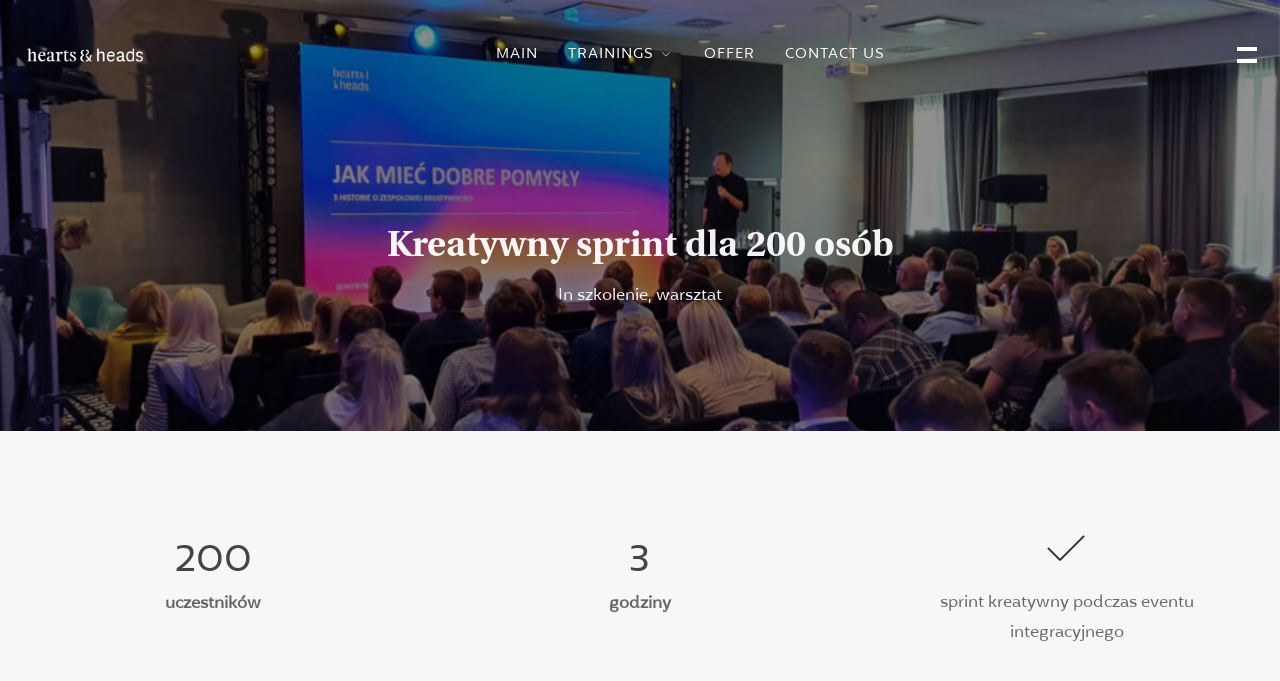

--- FILE ---
content_type: text/html; charset=UTF-8
request_url: https://hshs.pl/en/work/kreatywny-sprint-dla-200-osob/
body_size: 22882
content:
<!DOCTYPE html>
<html lang="en-US" itemscope itemtype="http://schema.org/WebPage">
<head>
	<!-- Google Tag Manager -->
<script>(function(w,d,s,l,i){w[l]=w[l]||[];w[l].push({'gtm.start':
new Date().getTime(),event:'gtm.js'});var f=d.getElementsByTagName(s)[0],
j=d.createElement(s),dl=l!='dataLayer'?'&l='+l:'';j.async=true;j.src=
'https://www.googletagmanager.com/gtm.js?id='+i+dl;f.parentNode.insertBefore(j,f);
})(window,document,'script','dataLayer','GTM-MM598SZ');</script>
<!-- End Google Tag Manager -->
	<meta charset="UTF-8">
	<meta name="viewport" content="width=device-width, initial-scale=1">
	<link rel="profile" href="https://gmpg.org/xfn/11">

	<style type="text/css" id="wpml-ls-inline-styles-menus-60">.wpml-ls-slot-60, .wpml-ls-slot-60 a, .wpml-ls-slot-60 a:visited{color:#ffffff;}.wpml-ls-slot-60.wpml-ls-current-language, .wpml-ls-slot-60.wpml-ls-current-language a, .wpml-ls-slot-60.wpml-ls-current-language a:visited{color:#ffffff;}</style>

		<!-- Meta Tag Manager -->
		<meta name="facebook-domain-verification" content="m3ahozot87wnll81w08352jcm3pku0" />
		<!-- / Meta Tag Manager -->

	<!-- This site is optimized with the Yoast SEO plugin v16.5 - https://yoast.com/wordpress/plugins/seo/ -->
	<title>Kreatywny sprint dla 200 osób - hearts &amp; heads</title>
	<meta name="robots" content="index, follow, max-snippet:-1, max-image-preview:large, max-video-preview:-1" />
	<link rel="canonical" href="https://hshs.pl/work/kreatywny-sprint-dla-200-osob/" />
	<meta property="og:locale" content="en_US" />
	<meta property="og:type" content="article" />
	<meta property="og:title" content="Kreatywny sprint dla 200 osób - hearts &amp; heads" />
	<meta property="og:description" content="6000 pomysłów, 200 konkretnych fiszek projektowych oraz kilkadziesiąt prototypów. A to wszystko udało się osiągnąć podczas 3-godzinnego sprintu kreatywnego dla Żabka Future." />
	<meta property="og:url" content="https://hshs.pl/work/kreatywny-sprint-dla-200-osob/" />
	<meta property="og:site_name" content="hearts &amp; heads" />
	<meta property="article:modified_time" content="2023-12-13T08:41:26+00:00" />
	<meta property="og:image" content="https://hshs.pl/wp-content/uploads/2023/02/power-speech-kreatywnosc-hshs1-1.jpg" />
	<meta property="og:image:width" content="1200" />
	<meta property="og:image:height" content="675" />
	<meta name="twitter:card" content="summary_large_image" />
	<meta name="twitter:label1" content="Est. reading time" />
	<meta name="twitter:data1" content="2 minutes" />
	<script type="application/ld+json" class="yoast-schema-graph">{"@context":"https://schema.org","@graph":[{"@type":"Organization","@id":"https://hshs.pl/#organization","name":"hearts & heads","url":"https://hshs.pl/","sameAs":[],"logo":{"@type":"ImageObject","@id":"https://hshs.pl/#logo","inLanguage":"en-US","url":"https://hshs.pl/wp-content/uploads/2018/07/hshs.png","contentUrl":"https://hshs.pl/wp-content/uploads/2018/07/hshs.png","width":180,"height":80,"caption":"hearts & heads"},"image":{"@id":"https://hshs.pl/#logo"}},{"@type":"WebSite","@id":"https://hshs.pl/#website","url":"https://hshs.pl/","name":"hearts &amp; heads","description":"szkolenia i procesy design thinking, innowacje, badania klient\u00f3w","publisher":{"@id":"https://hshs.pl/#organization"},"potentialAction":[{"@type":"SearchAction","target":"https://hshs.pl/?s={search_term_string}","query-input":"required name=search_term_string"}],"inLanguage":"en-US"},{"@type":"ImageObject","@id":"https://hshs.pl/work/kreatywny-sprint-dla-200-osob/#primaryimage","inLanguage":"en-US","url":"https://hshs.pl/wp-content/uploads/2023/02/power-speech-kreatywnosc-hshs1-1.jpg","contentUrl":"https://hshs.pl/wp-content/uploads/2023/02/power-speech-kreatywnosc-hshs1-1.jpg","width":1200,"height":675},{"@type":"WebPage","@id":"https://hshs.pl/work/kreatywny-sprint-dla-200-osob/#webpage","url":"https://hshs.pl/work/kreatywny-sprint-dla-200-osob/","name":"Kreatywny sprint dla 200 os\u00f3b - hearts &amp; heads","isPartOf":{"@id":"https://hshs.pl/#website"},"primaryImageOfPage":{"@id":"https://hshs.pl/work/kreatywny-sprint-dla-200-osob/#primaryimage"},"datePublished":"2023-02-17T11:28:08+00:00","dateModified":"2023-12-13T08:41:26+00:00","breadcrumb":{"@id":"https://hshs.pl/work/kreatywny-sprint-dla-200-osob/#breadcrumb"},"inLanguage":"en-US","potentialAction":[{"@type":"ReadAction","target":["https://hshs.pl/work/kreatywny-sprint-dla-200-osob/"]}]},{"@type":"BreadcrumbList","@id":"https://hshs.pl/work/kreatywny-sprint-dla-200-osob/#breadcrumb","itemListElement":[{"@type":"ListItem","position":1,"name":"Home","item":"https://hshs.pl/en/"},{"@type":"ListItem","position":2,"name":"Kreatywny sprint dla 200 os\u00f3b"}]}]}</script>
	<!-- / Yoast SEO plugin. -->


<link rel='dns-prefetch' href='//www.google.com' />
<link rel='dns-prefetch' href='//fonts.googleapis.com' />
<link rel='dns-prefetch' href='//s.w.org' />
<link href='https://fonts.gstatic.com' crossorigin rel='preconnect' />
<link rel="alternate" type="application/rss+xml" title="hearts &amp; heads &raquo; Feed" href="https://hshs.pl/en/feed/" />
<link rel="alternate" type="application/rss+xml" title="hearts &amp; heads &raquo; Comments Feed" href="https://hshs.pl/en/comments/feed/" />
		<script type="text/javascript">
			window._wpemojiSettings = {"baseUrl":"https:\/\/s.w.org\/images\/core\/emoji\/13.0.0\/72x72\/","ext":".png","svgUrl":"https:\/\/s.w.org\/images\/core\/emoji\/13.0.0\/svg\/","svgExt":".svg","source":{"concatemoji":"https:\/\/hshs.pl\/wp-includes\/js\/wp-emoji-release.min.js?ver=5.5"}};
			!function(e,a,t){var r,n,o,i,p=a.createElement("canvas"),s=p.getContext&&p.getContext("2d");function c(e,t){var a=String.fromCharCode;s.clearRect(0,0,p.width,p.height),s.fillText(a.apply(this,e),0,0);var r=p.toDataURL();return s.clearRect(0,0,p.width,p.height),s.fillText(a.apply(this,t),0,0),r===p.toDataURL()}function l(e){if(!s||!s.fillText)return!1;switch(s.textBaseline="top",s.font="600 32px Arial",e){case"flag":return!c([127987,65039,8205,9895,65039],[127987,65039,8203,9895,65039])&&(!c([55356,56826,55356,56819],[55356,56826,8203,55356,56819])&&!c([55356,57332,56128,56423,56128,56418,56128,56421,56128,56430,56128,56423,56128,56447],[55356,57332,8203,56128,56423,8203,56128,56418,8203,56128,56421,8203,56128,56430,8203,56128,56423,8203,56128,56447]));case"emoji":return!c([55357,56424,8205,55356,57212],[55357,56424,8203,55356,57212])}return!1}function d(e){var t=a.createElement("script");t.src=e,t.defer=t.type="text/javascript",a.getElementsByTagName("head")[0].appendChild(t)}for(i=Array("flag","emoji"),t.supports={everything:!0,everythingExceptFlag:!0},o=0;o<i.length;o++)t.supports[i[o]]=l(i[o]),t.supports.everything=t.supports.everything&&t.supports[i[o]],"flag"!==i[o]&&(t.supports.everythingExceptFlag=t.supports.everythingExceptFlag&&t.supports[i[o]]);t.supports.everythingExceptFlag=t.supports.everythingExceptFlag&&!t.supports.flag,t.DOMReady=!1,t.readyCallback=function(){t.DOMReady=!0},t.supports.everything||(n=function(){t.readyCallback()},a.addEventListener?(a.addEventListener("DOMContentLoaded",n,!1),e.addEventListener("load",n,!1)):(e.attachEvent("onload",n),a.attachEvent("onreadystatechange",function(){"complete"===a.readyState&&t.readyCallback()})),(r=t.source||{}).concatemoji?d(r.concatemoji):r.wpemoji&&r.twemoji&&(d(r.twemoji),d(r.wpemoji)))}(window,document,window._wpemojiSettings);
		</script>
		<style type="text/css">
img.wp-smiley,
img.emoji {
	display: inline !important;
	border: none !important;
	box-shadow: none !important;
	height: 1em !important;
	width: 1em !important;
	margin: 0 .07em !important;
	vertical-align: -0.1em !important;
	background: none !important;
	padding: 0 !important;
}
</style>
	<link rel='stylesheet' id='wp-block-library-css'  href='https://hshs.pl/wp-includes/css/dist/block-library/style.min.css?ver=5.5' type='text/css' media='all' />
<link rel='stylesheet' id='wc-block-vendors-style-css'  href='https://hshs.pl/wp-content/plugins/woocommerce/packages/woocommerce-blocks/build/vendors-style.css?ver=4.7.2' type='text/css' media='all' />
<link rel='stylesheet' id='wc-block-style-css'  href='https://hshs.pl/wp-content/plugins/woocommerce/packages/woocommerce-blocks/build/style.css?ver=4.7.2' type='text/css' media='all' />
<link rel='stylesheet' id='contact-form-7-css'  href='https://hshs.pl/wp-content/plugins/contact-form-7/includes/css/styles.css?ver=5.4.1' type='text/css' media='all' />
<link rel='stylesheet' id='wolf-custom-post-meta-css'  href='https://hshs.pl/wp-content/plugins/wolf-custom-post-meta/assets/css/wcpm.min.css?ver=1.0.3' type='text/css' media='all' />
<link rel='stylesheet' id='swipebox-css'  href='https://hshs.pl/wp-content/plugins/wolf-visual-composer/assets/css/lib/swipebox.min.css?ver=1.3.0' type='text/css' media='all' />
<link rel='stylesheet' id='flexslider-css'  href='https://hshs.pl/wp-content/plugins/js_composer/assets/lib/bower/flexslider/flexslider.min.css?ver=5.5.2' type='text/css' media='all' />
<link rel='stylesheet' id='flickity-css'  href='https://hshs.pl/wp-content/plugins/wolf-visual-composer/assets/css/lib/flickity.min.css?ver=2.3.0' type='text/css' media='all' />
<link rel='stylesheet' id='lity-css'  href='https://hshs.pl/wp-content/plugins/wolf-visual-composer/assets/css/lib/lity.min.css?ver=2.2.2' type='text/css' media='all' />
<link rel='stylesheet' id='font-awesome-css'  href='https://hshs.pl/wp-content/plugins/js_composer/assets/lib/bower/font-awesome/css/font-awesome.min.css?ver=5.5.2' type='text/css' media='all' />
<link rel='stylesheet' id='wvc-styles-css'  href='https://hshs.pl/wp-content/plugins/wolf-visual-composer/assets/css/wvc.min.css?ver=3.7.8' type='text/css' media='all' />
<style id='wvc-styles-inline-css' type='text/css'>
 .wvc-background-color-black{ background-color:#000000; } .wvc-border-color-black{ border-color:#000000; } .wvc-button-background-color-black{ background-color:#000000; color:#000000; border-color:#000000; } .wvc-button-background-color-black .wvc-button-background-fill{ box-shadow:0 0 0 0 #000000; background-color:#000000; } .wvc-icon-color-black{ color:#000000; } .wvc-svg-icon-color-black svg *{ stroke:#000000!important; } .wvc-icon-background-color-black{ box-shadow:0 0 0 0 #000000; background-color:#000000; color:#000000; border-color:#000000; } .wvc-icon-background-color-black .wvc-icon-background-fill{ box-shadow:0 0 0 0 #000000; background-color:#000000; } .wvc-text-color-black{ color:#000000!important; } .wvc-background-color-lightergrey{ background-color:#f7f7f7; } .wvc-border-color-lightergrey{ border-color:#f7f7f7; } .wvc-button-background-color-lightergrey{ background-color:#f7f7f7; color:#f7f7f7; border-color:#f7f7f7; } .wvc-button-background-color-lightergrey .wvc-button-background-fill{ box-shadow:0 0 0 0 #f7f7f7; background-color:#f7f7f7; } .wvc-icon-color-lightergrey{ color:#f7f7f7; } .wvc-svg-icon-color-lightergrey svg *{ stroke:#f7f7f7!important; } .wvc-icon-background-color-lightergrey{ box-shadow:0 0 0 0 #f7f7f7; background-color:#f7f7f7; color:#f7f7f7; border-color:#f7f7f7; } .wvc-icon-background-color-lightergrey .wvc-icon-background-fill{ box-shadow:0 0 0 0 #f7f7f7; background-color:#f7f7f7; } .wvc-text-color-lightergrey{ color:#f7f7f7!important; } .wvc-background-color-darkgrey{ background-color:#444444; } .wvc-border-color-darkgrey{ border-color:#444444; } .wvc-button-background-color-darkgrey{ background-color:#444444; color:#444444; border-color:#444444; } .wvc-button-background-color-darkgrey .wvc-button-background-fill{ box-shadow:0 0 0 0 #444444; background-color:#444444; } .wvc-icon-color-darkgrey{ color:#444444; } .wvc-svg-icon-color-darkgrey svg *{ stroke:#444444!important; } .wvc-icon-background-color-darkgrey{ box-shadow:0 0 0 0 #444444; background-color:#444444; color:#444444; border-color:#444444; } .wvc-icon-background-color-darkgrey .wvc-icon-background-fill{ box-shadow:0 0 0 0 #444444; background-color:#444444; } .wvc-text-color-darkgrey{ color:#444444!important; } .wvc-background-color-white{ background-color:#ffffff; } .wvc-border-color-white{ border-color:#ffffff; } .wvc-button-background-color-white{ background-color:#ffffff; color:#ffffff; border-color:#ffffff; } .wvc-button-background-color-white .wvc-button-background-fill{ box-shadow:0 0 0 0 #ffffff; background-color:#ffffff; } .wvc-icon-color-white{ color:#ffffff; } .wvc-svg-icon-color-white svg *{ stroke:#ffffff!important; } .wvc-icon-background-color-white{ box-shadow:0 0 0 0 #ffffff; background-color:#ffffff; color:#ffffff; border-color:#ffffff; } .wvc-icon-background-color-white .wvc-icon-background-fill{ box-shadow:0 0 0 0 #ffffff; background-color:#ffffff; } .wvc-text-color-white{ color:#ffffff!important; } .wvc-background-color-orange{ background-color:#F7BE68; } .wvc-border-color-orange{ border-color:#F7BE68; } .wvc-button-background-color-orange{ background-color:#F7BE68; color:#F7BE68; border-color:#F7BE68; } .wvc-button-background-color-orange .wvc-button-background-fill{ box-shadow:0 0 0 0 #F7BE68; background-color:#F7BE68; } .wvc-icon-color-orange{ color:#F7BE68; } .wvc-svg-icon-color-orange svg *{ stroke:#F7BE68!important; } .wvc-icon-background-color-orange{ box-shadow:0 0 0 0 #F7BE68; background-color:#F7BE68; color:#F7BE68; border-color:#F7BE68; } .wvc-icon-background-color-orange .wvc-icon-background-fill{ box-shadow:0 0 0 0 #F7BE68; background-color:#F7BE68; } .wvc-text-color-orange{ color:#F7BE68!important; } .wvc-background-color-green{ background-color:#6DAB3C; } .wvc-border-color-green{ border-color:#6DAB3C; } .wvc-button-background-color-green{ background-color:#6DAB3C; color:#6DAB3C; border-color:#6DAB3C; } .wvc-button-background-color-green .wvc-button-background-fill{ box-shadow:0 0 0 0 #6DAB3C; background-color:#6DAB3C; } .wvc-icon-color-green{ color:#6DAB3C; } .wvc-svg-icon-color-green svg *{ stroke:#6DAB3C!important; } .wvc-icon-background-color-green{ box-shadow:0 0 0 0 #6DAB3C; background-color:#6DAB3C; color:#6DAB3C; border-color:#6DAB3C; } .wvc-icon-background-color-green .wvc-icon-background-fill{ box-shadow:0 0 0 0 #6DAB3C; background-color:#6DAB3C; } .wvc-text-color-green{ color:#6DAB3C!important; } .wvc-background-color-turquoise{ background-color:#49afcd; } .wvc-border-color-turquoise{ border-color:#49afcd; } .wvc-button-background-color-turquoise{ background-color:#49afcd; color:#49afcd; border-color:#49afcd; } .wvc-button-background-color-turquoise .wvc-button-background-fill{ box-shadow:0 0 0 0 #49afcd; background-color:#49afcd; } .wvc-icon-color-turquoise{ color:#49afcd; } .wvc-svg-icon-color-turquoise svg *{ stroke:#49afcd!important; } .wvc-icon-background-color-turquoise{ box-shadow:0 0 0 0 #49afcd; background-color:#49afcd; color:#49afcd; border-color:#49afcd; } .wvc-icon-background-color-turquoise .wvc-icon-background-fill{ box-shadow:0 0 0 0 #49afcd; background-color:#49afcd; } .wvc-text-color-turquoise{ color:#49afcd!important; } .wvc-background-color-violet{ background-color:#8D6DC4; } .wvc-border-color-violet{ border-color:#8D6DC4; } .wvc-button-background-color-violet{ background-color:#8D6DC4; color:#8D6DC4; border-color:#8D6DC4; } .wvc-button-background-color-violet .wvc-button-background-fill{ box-shadow:0 0 0 0 #8D6DC4; background-color:#8D6DC4; } .wvc-icon-color-violet{ color:#8D6DC4; } .wvc-svg-icon-color-violet svg *{ stroke:#8D6DC4!important; } .wvc-icon-background-color-violet{ box-shadow:0 0 0 0 #8D6DC4; background-color:#8D6DC4; color:#8D6DC4; border-color:#8D6DC4; } .wvc-icon-background-color-violet .wvc-icon-background-fill{ box-shadow:0 0 0 0 #8D6DC4; background-color:#8D6DC4; } .wvc-text-color-violet{ color:#8D6DC4!important; } .wvc-background-color-pink{ background-color:#FE6C61; } .wvc-border-color-pink{ border-color:#FE6C61; } .wvc-button-background-color-pink{ background-color:#FE6C61; color:#FE6C61; border-color:#FE6C61; } .wvc-button-background-color-pink .wvc-button-background-fill{ box-shadow:0 0 0 0 #FE6C61; background-color:#FE6C61; } .wvc-icon-color-pink{ color:#FE6C61; } .wvc-svg-icon-color-pink svg *{ stroke:#FE6C61!important; } .wvc-icon-background-color-pink{ box-shadow:0 0 0 0 #FE6C61; background-color:#FE6C61; color:#FE6C61; border-color:#FE6C61; } .wvc-icon-background-color-pink .wvc-icon-background-fill{ box-shadow:0 0 0 0 #FE6C61; background-color:#FE6C61; } .wvc-text-color-pink{ color:#FE6C61!important; } .wvc-background-color-greyblue{ background-color:#49535a; } .wvc-border-color-greyblue{ border-color:#49535a; } .wvc-button-background-color-greyblue{ background-color:#49535a; color:#49535a; border-color:#49535a; } .wvc-button-background-color-greyblue .wvc-button-background-fill{ box-shadow:0 0 0 0 #49535a; background-color:#49535a; } .wvc-icon-color-greyblue{ color:#49535a; } .wvc-svg-icon-color-greyblue svg *{ stroke:#49535a!important; } .wvc-icon-background-color-greyblue{ box-shadow:0 0 0 0 #49535a; background-color:#49535a; color:#49535a; border-color:#49535a; } .wvc-icon-background-color-greyblue .wvc-icon-background-fill{ box-shadow:0 0 0 0 #49535a; background-color:#49535a; } .wvc-text-color-greyblue{ color:#49535a!important; } .wvc-background-color-red{ background-color:#da4f49; } .wvc-border-color-red{ border-color:#da4f49; } .wvc-button-background-color-red{ background-color:#da4f49; color:#da4f49; border-color:#da4f49; } .wvc-button-background-color-red .wvc-button-background-fill{ box-shadow:0 0 0 0 #da4f49; background-color:#da4f49; } .wvc-icon-color-red{ color:#da4f49; } .wvc-svg-icon-color-red svg *{ stroke:#da4f49!important; } .wvc-icon-background-color-red{ box-shadow:0 0 0 0 #da4f49; background-color:#da4f49; color:#da4f49; border-color:#da4f49; } .wvc-icon-background-color-red .wvc-icon-background-fill{ box-shadow:0 0 0 0 #da4f49; background-color:#da4f49; } .wvc-text-color-red{ color:#da4f49!important; } .wvc-background-color-yellow{ background-color:#e6ae48; } .wvc-border-color-yellow{ border-color:#e6ae48; } .wvc-button-background-color-yellow{ background-color:#e6ae48; color:#e6ae48; border-color:#e6ae48; } .wvc-button-background-color-yellow .wvc-button-background-fill{ box-shadow:0 0 0 0 #e6ae48; background-color:#e6ae48; } .wvc-icon-color-yellow{ color:#e6ae48; } .wvc-svg-icon-color-yellow svg *{ stroke:#e6ae48!important; } .wvc-icon-background-color-yellow{ box-shadow:0 0 0 0 #e6ae48; background-color:#e6ae48; color:#e6ae48; border-color:#e6ae48; } .wvc-icon-background-color-yellow .wvc-icon-background-fill{ box-shadow:0 0 0 0 #e6ae48; background-color:#e6ae48; } .wvc-text-color-yellow{ color:#e6ae48!important; } .wvc-background-color-blue{ background-color:#75D69C; } .wvc-border-color-blue{ border-color:#75D69C; } .wvc-button-background-color-blue{ background-color:#75D69C; color:#75D69C; border-color:#75D69C; } .wvc-button-background-color-blue .wvc-button-background-fill{ box-shadow:0 0 0 0 #75D69C; background-color:#75D69C; } .wvc-icon-color-blue{ color:#75D69C; } .wvc-svg-icon-color-blue svg *{ stroke:#75D69C!important; } .wvc-icon-background-color-blue{ box-shadow:0 0 0 0 #75D69C; background-color:#75D69C; color:#75D69C; border-color:#75D69C; } .wvc-icon-background-color-blue .wvc-icon-background-fill{ box-shadow:0 0 0 0 #75D69C; background-color:#75D69C; } .wvc-text-color-blue{ color:#75D69C!important; } .wvc-background-color-peacoc{ background-color:#4CADC9; } .wvc-border-color-peacoc{ border-color:#4CADC9; } .wvc-button-background-color-peacoc{ background-color:#4CADC9; color:#4CADC9; border-color:#4CADC9; } .wvc-button-background-color-peacoc .wvc-button-background-fill{ box-shadow:0 0 0 0 #4CADC9; background-color:#4CADC9; } .wvc-icon-color-peacoc{ color:#4CADC9; } .wvc-svg-icon-color-peacoc svg *{ stroke:#4CADC9!important; } .wvc-icon-background-color-peacoc{ box-shadow:0 0 0 0 #4CADC9; background-color:#4CADC9; color:#4CADC9; border-color:#4CADC9; } .wvc-icon-background-color-peacoc .wvc-icon-background-fill{ box-shadow:0 0 0 0 #4CADC9; background-color:#4CADC9; } .wvc-text-color-peacoc{ color:#4CADC9!important; } .wvc-background-color-chino{ background-color:#CEC2AB; } .wvc-border-color-chino{ border-color:#CEC2AB; } .wvc-button-background-color-chino{ background-color:#CEC2AB; color:#CEC2AB; border-color:#CEC2AB; } .wvc-button-background-color-chino .wvc-button-background-fill{ box-shadow:0 0 0 0 #CEC2AB; background-color:#CEC2AB; } .wvc-icon-color-chino{ color:#CEC2AB; } .wvc-svg-icon-color-chino svg *{ stroke:#CEC2AB!important; } .wvc-icon-background-color-chino{ box-shadow:0 0 0 0 #CEC2AB; background-color:#CEC2AB; color:#CEC2AB; border-color:#CEC2AB; } .wvc-icon-background-color-chino .wvc-icon-background-fill{ box-shadow:0 0 0 0 #CEC2AB; background-color:#CEC2AB; } .wvc-text-color-chino{ color:#CEC2AB!important; } .wvc-background-color-mulled-wine{ background-color:#50485B; } .wvc-border-color-mulled-wine{ border-color:#50485B; } .wvc-button-background-color-mulled-wine{ background-color:#50485B; color:#50485B; border-color:#50485B; } .wvc-button-background-color-mulled-wine .wvc-button-background-fill{ box-shadow:0 0 0 0 #50485B; background-color:#50485B; } .wvc-icon-color-mulled-wine{ color:#50485B; } .wvc-svg-icon-color-mulled-wine svg *{ stroke:#50485B!important; } .wvc-icon-background-color-mulled-wine{ box-shadow:0 0 0 0 #50485B; background-color:#50485B; color:#50485B; border-color:#50485B; } .wvc-icon-background-color-mulled-wine .wvc-icon-background-fill{ box-shadow:0 0 0 0 #50485B; background-color:#50485B; } .wvc-text-color-mulled-wine{ color:#50485B!important; } .wvc-background-color-vista-blue{ background-color:#75D69C; } .wvc-border-color-vista-blue{ border-color:#75D69C; } .wvc-button-background-color-vista-blue{ background-color:#75D69C; color:#75D69C; border-color:#75D69C; } .wvc-button-background-color-vista-blue .wvc-button-background-fill{ box-shadow:0 0 0 0 #75D69C; background-color:#75D69C; } .wvc-icon-color-vista-blue{ color:#75D69C; } .wvc-svg-icon-color-vista-blue svg *{ stroke:#75D69C!important; } .wvc-icon-background-color-vista-blue{ box-shadow:0 0 0 0 #75D69C; background-color:#75D69C; color:#75D69C; border-color:#75D69C; } .wvc-icon-background-color-vista-blue .wvc-icon-background-fill{ box-shadow:0 0 0 0 #75D69C; background-color:#75D69C; } .wvc-text-color-vista-blue{ color:#75D69C!important; } .wvc-background-color-grey{ background-color:#EBEBEB; } .wvc-border-color-grey{ border-color:#EBEBEB; } .wvc-button-background-color-grey{ background-color:#EBEBEB; color:#EBEBEB; border-color:#EBEBEB; } .wvc-button-background-color-grey .wvc-button-background-fill{ box-shadow:0 0 0 0 #EBEBEB; background-color:#EBEBEB; } .wvc-icon-color-grey{ color:#EBEBEB; } .wvc-svg-icon-color-grey svg *{ stroke:#EBEBEB!important; } .wvc-icon-background-color-grey{ box-shadow:0 0 0 0 #EBEBEB; background-color:#EBEBEB; color:#EBEBEB; border-color:#EBEBEB; } .wvc-icon-background-color-grey .wvc-icon-background-fill{ box-shadow:0 0 0 0 #EBEBEB; background-color:#EBEBEB; } .wvc-text-color-grey{ color:#EBEBEB!important; } .wvc-background-color-sky{ background-color:#5AA1E3; } .wvc-border-color-sky{ border-color:#5AA1E3; } .wvc-button-background-color-sky{ background-color:#5AA1E3; color:#5AA1E3; border-color:#5AA1E3; } .wvc-button-background-color-sky .wvc-button-background-fill{ box-shadow:0 0 0 0 #5AA1E3; background-color:#5AA1E3; } .wvc-icon-color-sky{ color:#5AA1E3; } .wvc-svg-icon-color-sky svg *{ stroke:#5AA1E3!important; } .wvc-icon-background-color-sky{ box-shadow:0 0 0 0 #5AA1E3; background-color:#5AA1E3; color:#5AA1E3; border-color:#5AA1E3; } .wvc-icon-background-color-sky .wvc-icon-background-fill{ box-shadow:0 0 0 0 #5AA1E3; background-color:#5AA1E3; } .wvc-text-color-sky{ color:#5AA1E3!important; } .wvc-background-color-juicy-pink{ background-color:#F4524D; } .wvc-border-color-juicy-pink{ border-color:#F4524D; } .wvc-button-background-color-juicy-pink{ background-color:#F4524D; color:#F4524D; border-color:#F4524D; } .wvc-button-background-color-juicy-pink .wvc-button-background-fill{ box-shadow:0 0 0 0 #F4524D; background-color:#F4524D; } .wvc-icon-color-juicy-pink{ color:#F4524D; } .wvc-svg-icon-color-juicy-pink svg *{ stroke:#F4524D!important; } .wvc-icon-background-color-juicy-pink{ box-shadow:0 0 0 0 #F4524D; background-color:#F4524D; color:#F4524D; border-color:#F4524D; } .wvc-icon-background-color-juicy-pink .wvc-icon-background-fill{ box-shadow:0 0 0 0 #F4524D; background-color:#F4524D; } .wvc-text-color-juicy-pink{ color:#F4524D!important; } .wvc-background-color-sandy-brown{ background-color:#F79468; } .wvc-border-color-sandy-brown{ border-color:#F79468; } .wvc-button-background-color-sandy-brown{ background-color:#F79468; color:#F79468; border-color:#F79468; } .wvc-button-background-color-sandy-brown .wvc-button-background-fill{ box-shadow:0 0 0 0 #F79468; background-color:#F79468; } .wvc-icon-color-sandy-brown{ color:#F79468; } .wvc-svg-icon-color-sandy-brown svg *{ stroke:#F79468!important; } .wvc-icon-background-color-sandy-brown{ box-shadow:0 0 0 0 #F79468; background-color:#F79468; color:#F79468; border-color:#F79468; } .wvc-icon-background-color-sandy-brown .wvc-icon-background-fill{ box-shadow:0 0 0 0 #F79468; background-color:#F79468; } .wvc-text-color-sandy-brown{ color:#F79468!important; } .wvc-background-color-purple{ background-color:#B97EBB; } .wvc-border-color-purple{ border-color:#B97EBB; } .wvc-button-background-color-purple{ background-color:#B97EBB; color:#B97EBB; border-color:#B97EBB; } .wvc-button-background-color-purple .wvc-button-background-fill{ box-shadow:0 0 0 0 #B97EBB; background-color:#B97EBB; } .wvc-icon-color-purple{ color:#B97EBB; } .wvc-svg-icon-color-purple svg *{ stroke:#B97EBB!important; } .wvc-icon-background-color-purple{ box-shadow:0 0 0 0 #B97EBB; background-color:#B97EBB; color:#B97EBB; border-color:#B97EBB; } .wvc-icon-background-color-purple .wvc-icon-background-fill{ box-shadow:0 0 0 0 #B97EBB; background-color:#B97EBB; } .wvc-text-color-purple{ color:#B97EBB!important; } .wvc-background-color-accent{ background-color:#ff6633; } .wvc-border-color-accent{ border-color:#ff6633; } .wvc-button-background-color-accent{ background-color:#ff6633; color:#ff6633; border-color:#ff6633; } .wvc-button-background-color-accent .wvc-button-background-fill{ box-shadow:0 0 0 0 #ff6633; background-color:#ff6633; } .wvc-icon-color-accent{ color:#ff6633; } .wvc-svg-icon-color-accent svg *{ stroke:#ff6633!important; } .wvc-icon-background-color-accent{ box-shadow:0 0 0 0 #ff6633; background-color:#ff6633; color:#ff6633; border-color:#ff6633; } .wvc-icon-background-color-accent .wvc-icon-background-fill{ box-shadow:0 0 0 0 #ff6633; background-color:#ff6633; } .wvc-text-color-accent{ color:#ff6633!important; } .wvc-background-color-secondary_accent{ background-color:#ff6633; } .wvc-border-color-secondary_accent{ border-color:#ff6633; } .wvc-button-background-color-secondary_accent{ background-color:#ff6633; color:#ff6633; border-color:#ff6633; } .wvc-button-background-color-secondary_accent .wvc-button-background-fill{ box-shadow:0 0 0 0 #ff6633; background-color:#ff6633; } .wvc-icon-color-secondary_accent{ color:#ff6633; } .wvc-svg-icon-color-secondary_accent svg *{ stroke:#ff6633!important; } .wvc-icon-background-color-secondary_accent{ box-shadow:0 0 0 0 #ff6633; background-color:#ff6633; color:#ff6633; border-color:#ff6633; } .wvc-icon-background-color-secondary_accent .wvc-icon-background-fill{ box-shadow:0 0 0 0 #ff6633; background-color:#ff6633; } .wvc-text-color-secondary_accent{ color:#ff6633!important; } 
</style>
<style id='woocommerce-inline-inline-css' type='text/css'>
.woocommerce form .form-row .required { visibility: visible; }
</style>
<link rel='stylesheet' id='andre-google-fonts-css'  href='https://fonts.googleapis.com/css?family=Source+Sans+Pro%7CRaleway:400,700,800,900%7CPlayfair+Display%7CWork+Sans:400,600,700%7CMontserrat:400,700%7COswald:400,500,700%7CShadows+Into+Light%7CLato:400,700%7CPoppins:400,700&#038;subset=latin,latin-ext' type='text/css' media='all' />
<link rel='stylesheet' id='elegant-icons-css'  href='https://hshs.pl/wp-content/plugins/wolf-visual-composer/assets/css/lib/elegant-icons/elegant-icons.min.css?ver=1.0.0' type='text/css' media='all' />
<link rel='stylesheet' id='vc_linecons-css'  href='https://hshs.pl/wp-content/plugins/js_composer/assets/css/lib/vc-linecons/vc_linecons_icons.min.css?ver=5.5.2' type='text/css' media='all' />
<link rel='stylesheet' id='socicon-css'  href='https://hshs.pl/wp-content/plugins/wolf-visual-composer/assets/css/lib/socicon/socicon.min.css?ver=3.5' type='text/css' media='all' />
<link rel='stylesheet' id='linea-icons-css'  href='https://hshs.pl/wp-content/plugins/wolf-visual-composer/assets/css/lib/linea-icons/linea-icons.min.css?ver=1.0.0' type='text/css' media='all' />
<link rel='stylesheet' id='linearicons-css'  href='https://hshs.pl/wp-content/plugins/wolf-visual-composer/assets/css/lib/linearicons/linearicons.min.css?ver=1.0.0' type='text/css' media='all' />
<link rel='stylesheet' id='mediaelement-css'  href='https://hshs.pl/wp-includes/js/mediaelement/mediaelementplayer-legacy.min.css?ver=4.2.13-9993131' type='text/css' media='all' />
<link rel='stylesheet' id='wp-mediaelement-css'  href='https://hshs.pl/wp-includes/js/mediaelement/wp-mediaelement.min.css?ver=5.5' type='text/css' media='all' />
<link rel='stylesheet' id='dashicons-css'  href='https://hshs.pl/wp-includes/css/dashicons.min.css?ver=5.5' type='text/css' media='all' />
<link rel='stylesheet' id='normalize-css'  href='https://hshs.pl/wp-content/themes/andre/assets/css/lib/normalize.min.css?ver=3.0.0' type='text/css' media='all' />
<link rel='stylesheet' id='animate-css-css'  href='https://hshs.pl/wp-content/plugins/js_composer/assets/lib/bower/animate-css/animate.min.css?ver=5.5.2' type='text/css' media='all' />
<link rel='stylesheet' id='fancybox-css'  href='https://hshs.pl/wp-content/themes/andre/assets/css/lib/jquery.fancybox.min.css?ver=3.0.0' type='text/css' media='all' />
<link rel='stylesheet' id='andre-style-css'  href='https://hshs.pl/wp-content/themes/andre/assets/css/main.min.css?ver=1.6.6' type='text/css' media='all' />
<style id='andre-style-inline-css' type='text/css'>
/* Color Scheme */ /* Body Background Color */ body, .frame-border{ background-color: #ffffff; } /* Page Background Color */ .site-header, .post-header-container, .content-inner, #logo-bar, .nav-bar, .loading-overlay, .no-hero #hero, .wvc-font-default, #topbar{ background-color: #ffffff; } .spinner:before, .spinner:after{ background-color: #ffffff; } /* Submenu color */ #site-navigation-primary-desktop .mega-menu-panel, #site-navigation-primary-desktop ul.sub-menu, #mobile-menu-panel, .mobile-menu-toggle .nav-bar, .offcanvas-menu-panel, .lateral-menu-panel, .side-panel{ background:#ff6633; } .menu-hover-style-border-top .nav-menu li:hover, .menu-hover-style-border-top .nav-menu li.current_page_item, .menu-hover-style-border-top .nav-menu li.current-menu-parent, .menu-hover-style-border-top .nav-menu li.current-menu-ancestor, .menu-hover-style-border-top .nav-menu li.current-menu-item, .menu-hover-style-border-top .nav-menu li.menu-link-active{ box-shadow: inset 0px 5px 0px 0px #ff6633; } .menu-hover-style-plain .nav-menu li:hover, .menu-hover-style-plain .nav-menu li.current_page_item, .menu-hover-style-plain .nav-menu li.current-menu-parent, .menu-hover-style-plain .nav-menu li.current-menu-ancestor, .menu-hover-style-plain .nav-menu li.current-menu-item, .menu-hover-style-plain .nav-menu li.menu-link-active{ background:#ff6633; } .panel-closer-overlay{ background:#ff6633; } .overlay-menu-panel{ background:rgba( 255,102,51, 0.95); } /* Sub menu Font Color */ .nav-menu-desktop li ul li:not(.menu-button-primary):not(.menu-button-secondary) .menu-item-text-container, .nav-menu-desktop li ul.sub-menu li:not(.menu-button-primary):not(.menu-button-secondary).menu-item-has-children > a:before, .nav-menu-desktop li ul li.not-linked > a:first-child .menu-item-text-container, .mobile-menu-toggle .nav-bar .hamburger-icon .line{ color: #ffffff; } .nav-menu-vertical li a, .nav-menu-mobile li a, .nav-menu-vertical li.menu-item-has-children:before, .nav-menu-vertical li.page_item_has_children:before, .nav-menu-vertical li.active:before, .nav-menu-mobile li.menu-item-has-children:before, .nav-menu-mobile li.page_item_has_children:before, .nav-menu-mobile li.active:before{ color: #ffffff!important; } .nav-menu-desktop li ul.sub-menu li.menu-item-has-children > a:before{ color: #ffffff; } body.wolf.mobile-menu-toggle .hamburger-icon .line, body.wolf.overlay-menu-toggle.menu-style-transparent .hamburger-icon .line, body.wolf.overlay-menu-toggle.menu-style-semi-transparent-white .hamburger-icon .line, body.wolf.overlay-menu-toggle.menu-style-semi-transparent-black .hamburger-icon .line, body.wolf.offcanvas-menu-toggle.menu-style-transparent .hamburger-icon .line, body.wolf.offcanvas-menu-toggle.menu-style-semi-transparent-white .hamburger-icon .line, body.wolf.offcanvas-menu-toggle.menu-style-semi-transparent-black .hamburger-icon .line, body.wolf.side-panel-toggle.menu-style-transparent .hamburger-icon .line, body.wolf.side-panel-toggle.menu-style-semi-transparent-white .hamburger-icon .line, body.wolf.side-panel-toggle.menu-style-semi-transparent-black .hamburger-icon .line { background-color: #ffffff !important; } .overlay-menu-toggle .nav-bar, .overlay-menu-toggle .nav-bar a, .overlay-menu-toggle .nav-bar strong { color: #ffffff !important; } .overlay-menu-toggle.menu-style-transparent.hero-font-light a, .overlay-menu-toggle.menu-style-semi-transparent-black.hero-font-light a, .overlay-menu-toggle.menu-style-semi-transparent-white.hero-font-light a, .menu-layout-overlay.desktop .overlay-menu-panel a, .menu-layout-lateral.desktop .lateral-menu-panel a, .lateral-menu-panel-inner, .lateral-menu-panel-inner a{ color: #ffffff; } .mobile-menu-toggle.menu-style-transparent.hero-font-light .logo-svg *, .overlay-menu-toggle.menu-style-transparent.hero-font-light .logo-svg *, .overlay-menu-toggle.menu-style-semi-transparent-black.hero-font-light .logo-svg *, .overlay-menu-toggle.menu-style-semi-transparent-white.hero-font-light .logo-svg *, .menu-layout-overlay.desktop .overlay-menu-panel .logo-svg *, .menu-layout-lateral.desktop .lateral-menu-panel .logo-svg *, .lateral-menu-panel-inner .logo-svg *{ fill:#ffffff!important; } /* Accent Color */ .accent{ color:#ff6633; } .link, p:not(.attachment) > a:not(.no-link-style):not(.button):not(.button-download):not(.added_to_cart):not(.button-secondary):not(.menu-link):not(.filter-link):not(.entry-link):not(.more-link):not(.wvc-image-inner):not(.wvc-button):not(.wvc-bigtext-link):not(.wvc-fittext-link):not(.ui-tabs-anchor):not(.wvc-icon-title-link):not(.wvc-icon-link):not(.wvc-social-icon-link):not(.wvc-team-member-social):not(.wolf-tweet-link):not(.author-link):not(.gallery-quickview):hover{ color:#ff6633; border-color:#ff6633; } .link:after, p:not(.attachment) > a:not(.no-link-style):not(.button):not(.button-download):not(.added_to_cart):not(.button-secondary):not(.menu-link):not(.filter-link):not(.entry-link):not(.more-link):not(.wvc-image-inner):not(.wvc-button):not(.wvc-bigtext-link):not(.wvc-fittext-link):not(.ui-tabs-anchor):not(.wvc-icon-title-link):not(.wvc-icon-link):not(.wvc-social-icon-link):not(.wvc-team-member-social):not(.wolf-tweet-link):not(.author-link):not(.gallery-quickview):after{ background-color:#ff6633!important; } .wolf-bigtweet-content a{ color:#ff6633!important; } .nav-menu li.sale .menu-item-text-container:before, .nav-menu-mobile li.sale .menu-item-text-container:before{ background:#ff6633!important; } .entry-post-grid_classic:hover .entry-title, .entry-post-masonry:hover .entry-title, .entry-post-list:hover .entry-title, .entry-post-masonry_modern.format-standard:hover .entry-title, .entry-post-masonry_modern.format-chat:hover .entry-title, .wolf-tweet-link:hover{ color:#ff6633; } .work-meta-value a:hover, .single-post-pagination a:hover, .single-post-categories a:hover, .single-post-tagcloud.tagcloud a:hover{ color:#ff6633; } entry-post-standard .entry-thumbnail, .entry-post-standard_modern .entry-thumbnail, .proof-photo.selected .proof-photo__bg, .widget_price_filter .ui-slider .ui-slider-range, mark, p.demo_store, .woocommerce-store-notice{ background-color:#ff6633; } .button-secondary{ background-color:#ff6633; border-color:#ff6633; } .nav-menu li.menu-button-primary > a:first-child > .menu-item-inner{ border-color:#ff6633; background-color:#ff6633; } .nav-menu li.menu-button-secondary > a:first-child > .menu-item-inner{ border-color:#ff6633; } .nav-menu li.menu-button-secondary > a:first-child > .menu-item-inner:hover{ background-color:#ff6633; } .fancybox-thumbs>ul>li:before, input[type=text]:focus, input[type=search]:focus, input[type=tel]:focus, input[type=time]:focus, input[type=url]:focus, input[type=week]:focus, input[type=password]:focus, input[type=color]:focus, input[type=date]:focus, input[type=datetime]:focus, input[type=datetime-local]:focus, input[type=email]:focus, input[type=month]:focus, input[type=number]:focus, textarea:focus{ border-color:#ff6633; } .button, .button-download, .added_to_cart, input[type='submit'], .more-link{ background-color:#ff6633; border-color:#ff6633; } span.onsale, .wvc-background-color-accent, .entry-post-grid_classic .category-label:hover, .entry-post-grid_modern .category-label:hover, .entry-post-masonry .category-label:hover, .entry-post-masonry_modern .category-label:hover, .entry-post-metro .category-label:hover, .entry-post-metro_modern .category-label:hover, .entry-post-mosaic .category-label:hover, .entry-post-list .category-label:hover, .entry-post-lateral .category-label:hover, .entry-post-standard .entry-thumbnail{ background-color:#ff6633; } .wvc-highlight-accent{ background-color:#ff6633; color:#fff; } .wvc-icon-background-color-accent{ box-shadow:0 0 0 0 #ff6633; background-color:#ff6633; color:#ff6633; border-color:#ff6633; } .wvc-icon-background-color-accent .wvc-icon-background-fill{ box-shadow:0 0 0 0 #ff6633; background-color:#ff6633; } .wvc-button-background-color-accent{ background-color:#ff6633; color:#ff6633; border-color:#ff6633; } .wvc-button-background-color-accent .wvc-button-background-fill{ box-shadow:0 0 0 0 #ff6633; background-color:#ff6633; } .wvc-svg-icon-color-accent svg * { stroke:#ff6633!important; } .wvc-one-page-nav-bullet-tip{ background-color: #ff6633; } .wvc-one-page-nav-bullet-tip:before{ border-color: transparent transparent transparent #ff6633; } .accent, .comment-reply-link, .bypostauthor .avatar, .wolf-bigtweet-content:before{ color:#ff6633; } .wvc-button-color-button-accent, .more-link, .buton-accent{ background-color: #ff6633; border-color: #ff6633; } /* WVC icons */ .wvc-icon-color-accent{ color:#ff6633; } .wvc-icon-background-color-accent{ box-shadow:0 0 0 0 #ff6633; background-color:#ff6633; color:#ff6633; border-color:#ff6633; } .wvc-icon-background-color-accent .wvc-icon-background-fill{ box-shadow:0 0 0 0 #ff6633; background-color:#ff6633; } #ajax-progress-bar, .side-panel, .cart-icon-product-count{ background:#ff6633; } .background-accent, .mejs-container .mejs-controls .mejs-time-rail .mejs-time-current, .mejs-container .mejs-controls .mejs-time-rail .mejs-time-current, .mejs-container .mejs-controls .mejs-horizontal-volume-slider .mejs-horizontal-volume-current{ background: #ff6633!important; } .trigger{ background-color: #ff6633!important; border : solid 1px #ff6633; } .bypostauthor .avatar { border: 3px solid #ff6633; } ::selection { background: #ff6633; } ::-moz-selection { background: #ff6633; } .spinner{ color:#ff6633; } /********************* WVC ***********************/ .wvc-icon-box.wvc-icon-type-circle .wvc-icon-no-custom-style.wvc-hover-fill-in:hover, .wvc-icon-box.wvc-icon-type-square .wvc-icon-no-custom-style.wvc-hover-fill-in:hover { -webkit-box-shadow: inset 0 0 0 1em #ff6633; box-shadow: inset 0 0 0 1em #ff6633; border-color: #ff6633; } .wvc-pricing-table-featured-text, .wvc-pricing-table-price-strike:before, .wvc-pricing-table-button a{ background: #ff6633; } .wvc-pricing-table-price, .wvc-pricing-table-currency{ color: #ff6633; } .wvc-team-member-social-container a:hover{ color: #ff6633; } /* Main Text Color */ body, .nav-label{ color:#444444; } .spinner-color, .sk-child:before, .sk-circle:before, .sk-cube:before{ background-color: #444444!important; } .ball-pulse > div, .ball-grid-pulse > div, .ball-clip-rotate-pulse-multiple > div, .ball-pulse-rise > div, .ball-rotate > div, .ball-zig-zag > div, .ball-zig-zag-deflect > div, .ball-scale > div, .line-scale > div, .line-scale-party > div, .ball-scale-multiple > div, .ball-pulse-sync > div, .ball-beat > div, .ball-spin-fade-loader > div, .line-spin-fade-loader > div, .pacman > div, .ball-grid-beat > div{ background-color: #444444!important; } .ball-clip-rotate-pulse > div:first-child{ background-color: #444444; } .ball-clip-rotate-pulse > div:last-child { border: 2px solid #444444; border-color: #444444 transparent #444444 transparent; } .ball-scale-ripple-multiple > div, .ball-triangle-path > div{ border-color: #444444; } .pacman > div:first-of-type, .pacman > div:nth-child(2){ background: none!important; border-right-color: transparent; border-top-color: #444444; border-left-color: #444444; border-bottom-color: #444444; } /* Secondary Text Color */ /*.categories-links a, .comment-meta, .comment-meta a, .comment-awaiting-moderation, .ping-meta, .entry-meta, .entry-meta a, .edit-link{ color: #4c4c4c!important; }*/ /* Strong Text Color */ a,strong, .products li .price, .products li .star-rating, .wr-print-button, table.cart thead, #content table.cart thead{ color: #0d0d0d; } .menu-hover-style-underline .nav-menu-desktop li a span.menu-item-text-container:after, .menu-hover-style-underline-centered .nav-menu-desktop li a span.menu-item-text-container:after{ background: #0d0d0d; } .menu-hover-style-line .nav-menu li a span.menu-item-text-container:after{ background-color: #0d0d0d; } .bit-widget-container, .entry-link{ color: #0d0d0d; } /*.widget:not(.wpm_playlist_widget):not(.widget_tag_cloud):not(.widget_product_tag_cloud) a, .woocommerce-tabs ul.tabs li:not(.active) a:hover{ color: #0d0d0d!important; }*/ .wr-stars>span.wr-star-voted:before, .wr-stars>span.wr-star-voted~span:before{ color: #0d0d0d!important; } /* Border Color */ .author-box, input[type=text], input[type=search], input[type=tel], input[type=time], input[type=url], input[type=week], input[type=password], input[type=checkbox], input[type=color], input[type=date], input[type=datetime], input[type=datetime-local], input[type=email], input[type=month], input[type=number], select, textarea{ border-color:rgba( 13,13,13, 0.08); } .widget-title, .woocommerce-tabs ul.tabs{ border-bottom-color:rgba( 13,13,13, 0.08); } .widget_layered_nav_filters ul li a{ border-color:rgba( 13,13,13, 0.08); } hr{ background:rgba( 13,13,13, 0.08); } .wvc-background-color-default.wvc-font-dark{ background-color:#ffffff; } .link:after, .underline:after, p:not(.attachment) > a:not(.no-link-style):not(.button):not(.button-download):not(.added_to_cart):not(.button-secondary):not(.menu-link):not(.filter-link):not(.entry-link):not(.more-link):not(.wvc-image-inner):not(.wvc-button):not(.wvc-bigtext-link):not(.wvc-fittext-link):not(.ui-tabs-anchor):not(.wvc-icon-title-link):not(.wvc-icon-link):not(.wvc-social-icon-link):not(.wvc-team-member-social):not(.wolf-tweet-link):not(.author-link):after{ background: #ff6633!important; } .entry-page-masonry .entry-title span:after{ background: #ff6633; } .entry-post-standard .entry-title a:hover{ color:#ff6633!important; } body.wolf.menu-hover-style-highlight .nav-menu-desktop li a span.menu-item-text-container:after{ background: #ff6633!important; } .category-filter ul li a:after, .work-layout-overlay.work-hover-effect-default .entry .entry-title span:after{ background: #ff6633; } .andre_button:before{ border-color:#ff6633; } .andre_button_text:hover{ color: #ff6633; } .andre_button_alt:not(:hover){ background:#ff6633; border-color:#ff6633; } .andre_button_alt2:hover{ background:#ff6633; border-color:#ff6633; } .single_add_to_cart_button:hover{ background:#ff6633!important; border-color:#ff6633!important; } input[type=submit]:hover{ background:#ff6633!important; border-color:#ff6633!important; } .single_add_to_cart_button, .wpcf7-button-primary{ background:#ff6633!important; border-color:#ff6633!important; } .wolf-twitter-widget a.wolf-tweet-link:hover, .widget.widget_categories a:hover, .widget.widget_pages a:hover, .widget .tagcloud a:hover, .widget.widget_recent_comments a:hover, .widget.widget_recent_entries a:hover, .widget.widget_archive a:hover, .widget.widget_meta a:hover, .widget.widget_product_categories a:hover, .widget.widget_nav_menu a:hover, a.rsswidget:hover{ color:#ff6633!important; } .group_table td a:hover{ color:#ff6633; } .wvc-ils-item-title:after{ background: #ff6633; } /* Secondary accent color */ .wvc-text-color-secondary_accent{ color:#ff6633; } .wvc-background-color-secondary_accent{ background-color:#ff6633; } .wvc-highlight-secondary_accent{ background-color:#ff6633; color:#fff; } .wvc-icon-background-color-secondary_accent{ box-shadow:0 0 0 0 #ff6633; background-color:#ff6633; color:#ff6633; border-color:#ff6633; } .wvc-icon-background-color-secondary_accent .wvc-icon-background-fill{ box-shadow:0 0 0 0 #ff6633; background-color:#ff6633; } .wvc-button-background-color-secondary_accent{ background-color:#ff6633; color:#ff6633; border-color:#ff6633; } .wvc-button-background-color-secondary_accent .wvc-button-background-fill{ box-shadow:0 0 0 0 #ff6633; background-color:#ff6633; } .wvc-svg-icon-color-secondary_accent svg * { stroke:#ff6633!important; } .wvc-button-color-button-secondary_accent{ background-color: #ff6633; border-color: #ff6633; } /* WVC icons */ .wvc-icon-color-secondary_accent{ color:#ff6633; } .wvc-icon-background-color-secondary_accent{ box-shadow:0 0 0 0 #ff6633; background-color:#ff6633; color:#ff6633; border-color:#ff6633; } .wvc-icon-background-color-secondary_accent .wvc-icon-background-fill{ box-shadow:0 0 0 0 #ff6633; background-color:#ff6633; } 
body, blockquote.wvc-testimonial-content, .tp-caption{font-family: default }.wvc-countdown-container .countdown-period, .bit-widget{font-family: default!important }.nav-menu li, .cta-container{font-weight: 600 }.nav-menu li, .cta-container{text-transform: uppercase }.nav-menu li, .cta-container{letter-spacing: 1px }.nav-menu ul ul li{text-transform: none }.nav-menu ul ul li{font-weight: 600 }.nav-menu ul ul li{letter-spacing: 0px }h1:not(.wvc-bigtext),h2:not(.wvc-bigtext),h3:not(.wvc-bigtext),h4:not(.wvc-bigtext),h5:not(.wvc-bigtext),.post-title,.entry-title,h2.entry-title > .entry-link,h2.entry-title,.widget-title,.wvc-counter-text,.wvc-countdown-period,.location-title,.logo-text,.wvc-interactive-links,.wvc-interactive-overlays,.heading-font{font-weight: 600 }h1:not(.wvc-bigtext),h2:not(.wvc-bigtext),h3:not(.wvc-bigtext),h4:not(.wvc-bigtext),h5:not(.wvc-bigtext),.post-title,.entry-title,h2.entry-title > .entry-link,h2.entry-title,.widget-title,.wvc-counter-text,.wvc-countdown-period,.location-title,.logo-text,.wvc-interactive-links,.wvc-interactive-overlays,.heading-font{text-transform: none } .wolfheme-loading-animation{ font-size:64px; } .wolfheme-loading-animation{font-weight: 600 }.wolfheme-loading-animation{text-transform: none }
 .logo{ max-width:170px; } .nav-menu li.hot > a .menu-item-text-container:before{ content : "hot"; } .nav-menu li.new > a .menu-item-text-container:before{ content : "new"; } .nav-menu li.sale > a .menu-item-text-container:before{ content : "sale"; } 
.sidebar-footer {background-color:#282828;background-color:rgba(40,40,40, 1);}.side-panel {background-image : url("https://demos.wolfthemes.com/andre/wp-content/uploads/sites/8/2017/09/rawpixel-com-267083.jpg")!important}
</style>
<link rel='stylesheet' id='andre-single-post-style-css'  href='https://hshs.pl/wp-content/themes/andre/assets/css/single-post.css?ver=1.6.6' type='text/css' media='all' />
<link rel='stylesheet' id='andre-default-css'  href='https://hshs.pl/wp-content/themes/andre/style.css?ver=1.6.6' type='text/css' media='all' />
<link rel='stylesheet' id='fo-fonts-declaration-css'  href='https://hshs.pl/wp-content/uploads/font-organizer/fo-declarations.css?ver=5.5' type='text/css' media='all' />
<link rel='stylesheet' id='fo-fonts-elements-css'  href='https://hshs.pl/wp-content/uploads/font-organizer/fo-elements.css?ver=5.5' type='text/css' media='all' />
<link rel='stylesheet' id='js_composer_front-css'  href='https://hshs.pl/wp-content/plugins/js_composer/assets/css/js_composer.min.css?ver=5.5.2' type='text/css' media='all' />
<link rel='stylesheet' id='wp-add-custom-css-css'  href='https://hshs.pl/?display_custom_css=css&#038;ver=5.5' type='text/css' media='all' />
<script type='text/javascript' src='https://hshs.pl/wp-includes/js/jquery/jquery.js?ver=1.12.4-wp' id='jquery-js'></script>
<script type='text/javascript' id='wpml-cookie-js-extra'>
/* <![CDATA[ */
var wpml_cookies = {"wp-wpml_current_language":{"value":"en","expires":1,"path":"\/"}};
var wpml_cookies = {"wp-wpml_current_language":{"value":"en","expires":1,"path":"\/"}};
/* ]]> */
</script>
<script type='text/javascript' src='https://hshs.pl/wp-content/plugins/sitepress-multilingual-cms/res/js/cookies/language-cookie.js?ver=4.5.8' id='wpml-cookie-js'></script>
<script type='text/javascript' src='https://hshs.pl/wp-content/plugins/woocommerce/assets/js/jquery-blockui/jquery.blockUI.min.js?ver=2.70' id='jquery-blockui-js'></script>
<script type='text/javascript' id='wc-add-to-cart-js-extra'>
/* <![CDATA[ */
var wc_add_to_cart_params = {"ajax_url":"\/wp-admin\/admin-ajax.php","wc_ajax_url":"\/en\/?wc-ajax=%%endpoint%%","i18n_view_cart":"View cart","cart_url":"https:\/\/hshs.pl\/koszyk\/","is_cart":"","cart_redirect_after_add":"yes"};
/* ]]> */
</script>
<script type='text/javascript' src='https://hshs.pl/wp-content/plugins/woocommerce/assets/js/frontend/add-to-cart.min.js?ver=5.2.5' id='wc-add-to-cart-js'></script>
<script type='text/javascript' src='https://hshs.pl/wp-content/plugins/js_composer/assets/js/vendors/woocommerce-add-to-cart.js?ver=5.5.2' id='vc_woocommerce-add-to-cart-js-js'></script>
<script type='text/javascript' src='https://hshs.pl/wp-content/plugins/wolf-visual-composer/assets/js/lib/jarallax/jarallax.min.js?ver=1.12.5' id='jarallax-js'></script>
<link rel="https://api.w.org/" href="https://hshs.pl/en/wp-json/" /><link rel="EditURI" type="application/rsd+xml" title="RSD" href="https://hshs.pl/xmlrpc.php?rsd" />
<link rel="wlwmanifest" type="application/wlwmanifest+xml" href="https://hshs.pl/wp-includes/wlwmanifest.xml" /> 
<meta name="generator" content="WordPress 5.5" />
<meta name="generator" content="WolfPortfolio 1.2.3" />
<meta name="generator" content="WolfWPBakeryPageBuilderExtension 3.7.8" />
<meta name="generator" content="WooCommerce 5.2.5" />
<link rel='shortlink' href='https://hshs.pl/en/?p=9828' />
<link rel="alternate" type="application/json+oembed" href="https://hshs.pl/en/wp-json/oembed/1.0/embed?url=https%3A%2F%2Fhshs.pl%2Fen%2Fwork%2Fkreatywny-sprint-dla-200-osob%2F" />
<link rel="alternate" type="text/xml+oembed" href="https://hshs.pl/en/wp-json/oembed/1.0/embed?url=https%3A%2F%2Fhshs.pl%2Fen%2Fwork%2Fkreatywny-sprint-dla-200-osob%2F&#038;format=xml" />
<meta name="generator" content="WPML ver:4.5.8 stt:1,40;" />

<!--BEGIN: TRACKING CODE MANAGER (v2.2.0) BY INTELLYWP.COM IN HEAD//-->
<!-- Facebook Pixel Code -->
<script>
!function(f,b,e,v,n,t,s)
{if(f.fbq)return;n=f.fbq=function(){n.callMethod?
n.callMethod.apply(n,arguments):n.queue.push(arguments)};
if(!f._fbq)f._fbq=n;n.push=n;n.loaded=!0;n.version='2.0';
n.queue=[];t=b.createElement(e);t.async=!0;
t.src=v;s=b.getElementsByTagName(e)[0];
s.parentNode.insertBefore(t,s)}(window, document,'script',
'https://connect.facebook.net/en_US/fbevents.js');
fbq('init', '361380908058235');
fbq('track', 'PageView');
</script>
<noscript><img height="1" width="1" src="https://www.facebook.com/tr?id=361380908058235&ev=PageView&noscript=1" /></noscript>
<!-- End Facebook Pixel Code -->
<!--END: https://wordpress.org/plugins/tracking-code-manager IN HEAD//--><link rel="stylesheet" type="text/css" href="https://unpkg.com/typer-js/typer.css">	<noscript><style>.woocommerce-product-gallery{ opacity: 1 !important; }</style></noscript>
	<style type="text/css">.recentcomments a{display:inline !important;padding:0 !important;margin:0 !important;}</style><meta name="generator" content="Powered by WPBakery Page Builder - drag and drop page builder for WordPress."/>
<!--[if lte IE 9]><link rel="stylesheet" type="text/css" href="https://hshs.pl/wp-content/plugins/js_composer/assets/css/vc_lte_ie9.min.css" media="screen"><![endif]--><link rel="icon" href="https://hshs.pl/wp-content/uploads/2018/07/cropped-Asset-1hshs-32x32.png" sizes="32x32" />
<link rel="icon" href="https://hshs.pl/wp-content/uploads/2018/07/cropped-Asset-1hshs-192x192.png" sizes="192x192" />
<link rel="apple-touch-icon" href="https://hshs.pl/wp-content/uploads/2018/07/cropped-Asset-1hshs-180x180.png" />
<meta name="msapplication-TileImage" content="https://hshs.pl/wp-content/uploads/2018/07/cropped-Asset-1hshs-270x270.png" />
		<style type="text/css" id="wp-custom-css">
			/*
You can add your own CSS here.

Click the help icon above to learn more.
*/

.widget_media_image img{
    width:100%;
}

.wvc-interactive-links-container{
	height:100vh;
}

#back-to-top.back-to-top-visible{display:none}

.woocommerce-Tabs-panel h2{
display: none;
}
.shop_button {
	font-size:0px;
	border: 0 !important;
}
.shop_button.white_button .add_to_cart_button{
	background-color: #ffffff;
	color: #444;
	font-weight: 700;
	border: 1px solid #ffffff;
}
.shop_button.white_button .add_to_cart_button:hover{
	background-color: transparent;
	color: #ffffff;
}
.woocommerce-ordering {
	display: none;align-content
}
.woocommerce-result-count {
	display: none;align-content
}
.entry-product-grid_modern_alt .product-summary .woocommerce-loop-product__title {
    font-size: 20px;
    display: inline-block;
    width: 90%;
    position: relative;
    float: left;align-content
}
.entry-product-grid_modern_alt .product-summary .price {
    display: none;
    position: absolute;
    width: 30%;
    right: 0;
    text-align: right;
}
.layout-sidebar-left.has-secondary #secondary, .page-sidebar-left #secondary, .single-post-layout-sidebar-left #secondary {
    margin-right: 30px;
    width: 29.2%;
    width: calc(20%);
    float: left;
}

.entry-product-grid_modern_alt .product-actions .added_to_cart, .entry-product-grid_modern_alt .product-actions .button, .entry-product-grid_modern_alt .product-actions .wolf_add_to_wishlist{
	background:#ff6633;
}
.wolf-alert.success, .woocommerce-error, .woocommerce-info, .woocommerce-message{
background:#ff6633;
	color: #ffffff;
}
.woocommerce-message a,
.woocommerce-info a,
.woocommerce-error a{
	color: #ffffff;
}

.post-password-form{
	width: 90%;
	margin: 20px auto;
}
@media only screen and (min-width: 700px) {
.post-password-form{
	width: 60%;
}
}
.post-password-form input[type=submit]{
	background:#ff6633 !important;
	border-color: #ff6633 !important;
	margin-left: 20px;
}
.post-password-form input[type=submit]:hover{
	background: transparent !important;
	color: #ff6633 !important;
}
.woocommerce-price-suffix{
 font-size: 28px;	
}
.shop_button .woocommerce-Price-amount,
.shop_button .woocommerce-price-suffix{
	display: none;
}
.shop-center-btn{
	text-align: center;
}
.woocommerce-additional-fields h3{
	font-size: 18px;
}
body.wolf.menu-hover-style-highlight #nav-bar .nav-menu-desktop li a span.menu-item-text-container:after{
	background-color: #00AEDA!important;
}
.entry-post-grid_classic:hover .entry-title, .entry-post-masonry:hover .entry-title, .entry-post-list:hover .entry-title, .entry-post-masonry_modern.format-standard:hover .entry-title, .entry-post-masonry_modern.format-chat:hover .entry-title, .wolf-tweet-link:hover{
	color: #00AEDA !important;
}		</style>
		<style type="text/css" data-type="vc_shortcodes-custom-css">.vc_custom_1532975320429{padding-top: 40px !important;}.vc_custom_1532963069648{margin-top: -40px !important;padding-bottom: 50px !important;}.vc_custom_1532975452912{margin-top: -35px !important;}.vc_custom_1532963035878{margin-top: -50px !important;}</style><noscript><style type="text/css"> .wpb_animate_when_almost_visible { opacity: 1; }</style></noscript></head>
<body data-rsssl=1 class="work-template-default single single-work postid-9828 single-format-standard theme-andre andre wolf-visual-composer wvc-3-7-8 wvc-not-edge wvc-not-firefox woocommerce-no-js wolf not-edge loading-animation-type-spinner-loader6 site-layout-wide global-skin-light_colorful menu-layout-top-justify menu-style-transparent menu-skin-light menu-width-wide mega-menu-width-fullwidth menu-hover-style-highlight menu-sticky-hard accent-color-dark no-menu-cta menu-items-visibility- side-panel-position-right side-panel-has-bg button-style-square has-hero hero-font-light body-font-default heading-font-default menu-font-default transition-animation-type- logo-visibility-always has-wvc single-work-layout-centered single-work-width-standard hero-layout-standard post-is-title-text post-is-hero footer-type-standard footer-skin-dark footer-widgets-layout-3-cols footer-layout-boxed bottom-bar-layout-centered bottom-bar-visible no-404-plugin wpb-js-composer js-comp-ver-5.5.2 vc_responsive &quot; data-hero-font-tone=&quot;light">
	<!-- Google Tag Manager (noscript) -->
<noscript><iframe src="https://www.googletagmanager.com/ns.html?id=GTM-MM598SZ"
height="0" width="0" style="display:none;visibility:hidden"></iframe></noscript>
<!-- End Google Tag Manager (noscript) -->
	<div id="top"></div>
		<div id="loading-overlay" class="loading-overlay">
			<div class="loader">
			<div class="spinner sk-chasing-dots">
        <div class="spinner-color sk-child sk-dot1"></div>
        <div class="spinner-color sk-child sk-dot2"></div>
</div>		</div><!-- #loader.loader -->
		</div><!-- #loading-overlay.loading-overlay -->
		<a href="#top" id="back-to-top">Back to the top</a>
	<div class="side-panel">
	<div class="side-panel-inner">
			<div id="side-panel-widgets" class="sidebar-container sidebar-side-panel" role="complementary" itemscope="itemscope" itemtype="http://schema.org/WPSideBar">
		<div class="sidebar-inner">
			<div class="widget-area">
				<aside id="text-3" class="widget widget_text"><div class="widget-content">			<div class="textwidget"><h2>O nas</h2>
<p class="p1"><span class="s1">Połączenie kompetencji psychologicznych, socjologicznych i ekonomicznych powoduje, iż w naszym działaniu realnie łączymy perspektywę odbiorców z dobrym rozumieniem procesów biznesowych i wymagań rynkowych. </span></p>
<p class="p1"><span class="s1">Masz jakieś pytania odnośnie naszej oferty? Daj znać! </span></p>
</div>
		</div></aside><aside id="text-4" class="widget widget_text"><div class="widget-content">			<div class="textwidget"><p>Email: biuro@hshs.pl<br />
Tel: +48 503 133 328</p>
</div>
		</div></aside>			</div><!-- .widget-area -->
		</div><!-- .sidebar-inner -->
	</div><!-- #tertiary .sidebar-container -->
	</div><!-- .side-panel-inner -->
</div><!-- .side-panel --><div class="site-container">
	<div id="page" class="hfeed site">
		<div id="page-content">

		<header id="masthead" class="site-header clearfix" itemscope itemtype="http://schema.org/WPHeader">

			<p class="site-name" itemprop="headline">hearts &amp; heads</p><!-- .site-name -->
			<p class="site-description" itemprop="description">szkolenia i procesy design thinking, innowacje, badania klientów</p><!-- .site-description -->

			<div id="header-content">
					<div id="desktop-navigation" class="clearfix">
		<div id="nav-bar" class="nav-bar">
	<div class="flex-wrap">
				<div class="logo-container">
			<div class="logo">
			<a href="https://hshs.pl/en/" rel="home" class="logo-link"><img src="https://hshs.pl/wp-content/uploads/2018/07/Asset-4hshslight.png" alt="logo-light" class="logo-img logo-light"><img src="https://hshs.pl/wp-content/uploads/2018/07/Asset-1hshs.png" alt="logo-dark" class="logo-img logo-dark"></a>
			</div><!-- .logo -->		</div><!-- .logo-container -->
		<nav class="menu-container" itemscope="itemscope"  itemtype="http://schema.org/SiteNavigationElement">
			<div class="menu-home-menu-container"><ul id="site-navigation-primary-desktop" class="nav-menu nav-menu-desktop"><li id="menu-item-9760" class="menu-item menu-item-type-post_type menu-item-object-page menu-item-home menu-item-9760 menu-item-9760 menu-item-icon-before mega-menu-4-cols"><a href="https://hshs.pl/en/" class="menu-link" itemprop="url"><span class="menu-item-inner"><span class="menu-item-text-container" itemprop="name">Main</span></span></a></li>
<li id="menu-item-9774" class="menu-item menu-item-type-post_type menu-item-object-page menu-item-has-children menu-parent-item menu-item-9774 menu-item-9774 menu-item-icon-before mega-menu-4-cols"><a href="https://hshs.pl/en/trainings/" class="menu-link" itemprop="url"><span class="menu-item-inner"><span class="menu-item-text-container" itemprop="name">Trainings</span></span></a>
<ul class="sub-menu">
	<li id="menu-item-9762" class="menu-item menu-item-type-post_type menu-item-object-page menu-item-9762 menu-item-9762 menu-item-icon-before mega-menu-4-cols"><a href="https://hshs.pl/en/training_creative_process/" class="menu-link" itemprop="url"><span class="menu-item-inner"><span class="menu-item-text-container" itemprop="name">Trainings Creative Process</span></span></a></li>
	<li id="menu-item-9763" class="menu-item menu-item-type-post_type menu-item-object-page menu-item-9763 menu-item-9763 menu-item-icon-before mega-menu-4-cols"><a href="https://hshs.pl/en/design-thinking-practical-on-line-training/" class="menu-link" itemprop="url"><span class="menu-item-inner"><span class="menu-item-text-container" itemprop="name">Design Thinking</span></span></a></li>
	<li id="menu-item-9764" class="menu-item menu-item-type-post_type menu-item-object-page menu-item-9764 menu-item-9764 menu-item-icon-before mega-menu-4-cols"><a href="https://hshs.pl/en/brainstorm/" class="menu-link" itemprop="url"><span class="menu-item-inner"><span class="menu-item-text-container" itemprop="name">Brainstorm</span></span></a></li>
	<li id="menu-item-9761" class="menu-item menu-item-type-post_type menu-item-object-page menu-item-9761 menu-item-9761 menu-item-icon-before mega-menu-4-cols"><a href="https://hshs.pl/en/idea_lab/" class="menu-link" itemprop="url"><span class="menu-item-inner"><span class="menu-item-text-container" itemprop="name">IdeaLab</span></span></a></li>
</ul>
</li>
<li id="menu-item-9736" class="menu-item menu-item-type-post_type menu-item-object-page menu-item-9736 menu-item-9736 menu-item-icon-before mega-menu-4-cols"><a href="https://hshs.pl/en/offer/" class="menu-link" itemprop="url"><span class="menu-item-inner"><span class="menu-item-text-container" itemprop="name">Offer</span></span></a></li>
<li id="menu-item-9769" class="menu-item menu-item-type-post_type menu-item-object-page menu-item-9769 menu-item-9769 menu-item-icon-before mega-menu-4-cols"><a href="https://hshs.pl/en/contact-us/" class="menu-link" itemprop="url"><span class="menu-item-inner"><span class="menu-item-text-container" itemprop="name">Contact us</span></span></a></li>
</ul></div>		</nav><!-- .menu-container -->
		<div class="cta-container">
						</div><!-- .cta-container -->
						<div class="hamburger-container hamburger-container-side-panel">
						<a class="hamburger-icon toggle-side-panel" href="#" title="Side Panel">
		<span class="line line-1"></span>
		<span class="line line-2"></span>
		<span class="line line-3"></span>
	</a>
					</div><!-- .hamburger-container -->
					</div><!-- .flex-wrap -->
</div><!-- #navbar-container -->	<div class="nav-search-form search-type-blog">
		<div class="nav-search-form-container">
			

<form role="search" method="get" class="search-form" action="https://hshs.pl/en/">
	<label for="search-form-697c70a2583c8">
		<span class="screen-reader-text">Search for:</span>
	</label>
	<input type="search" id="search-form-697c70a2583c8" class="search-field" placeholder="Type and hit enter&hellip;" value="" name="s" />
	<button type="submit" class="search-submit"><span class="screen-reader-text">Type and hit enter</span></button>
</form>			<span id="nav-search-loader" class="fa fa-circle-o-notch fa-spin"></span>
			<span id="nav-search-close" class="toggle-search fa lnr-cross"></span>
		</div><!-- .nav-search-form-container -->
	</div><!-- .nav-search-form -->
		</div><!-- #desktop-navigation -->
	<div id="mobile-navigation">
		<div id="mobile-bar" class="nav-bar">
	<div class="flex-mobile-wrap">
		<div class="logo-container">
			<div class="logo">
			<a href="https://hshs.pl/en/" rel="home" class="logo-link"><img src="https://hshs.pl/wp-content/uploads/2018/07/Asset-4hshslight.png" alt="logo-light" class="logo-img logo-light"><img src="https://hshs.pl/wp-content/uploads/2018/07/Asset-1hshs.png" alt="logo-dark" class="logo-img logo-dark"></a>
			</div><!-- .logo -->		</div><!-- .logo-container -->
		<div class="hamburger-container">
				<a class="hamburger-icon toggle-mobile-menu" href="#" title="Menu">
		<span class="line line-1"></span>
		<span class="line line-2"></span>
		<span class="line line-3"></span>
	</a>
			</div><!-- .hamburger-container -->
	</div><!-- .flex-wrap -->
</div><!-- #navbar-container -->
<div id="mobile-menu-panel">
	<div id="mobile-menu-panel-inner">
		<nav class="menu-container" itemscope="itemscope"  itemtype="http://schema.org/SiteNavigationElement">
			<div class="menu-home-menu-container"><ul id="site-navigation-mobile-mobile" class="nav-menu nav-menu-mobile"><li class="menu-item menu-item-type-post_type menu-item-object-page menu-item-home menu-item-9760"><a href="https://hshs.pl/en/"><span class="menu-item-inner"><span class="menu-item-text-container" itemprop="name">Main</span></span></a></li>
<li class="menu-item menu-item-type-post_type menu-item-object-page menu-item-has-children menu-parent-item menu-item-9774"><a href="https://hshs.pl/en/trainings/"><span class="menu-item-inner"><span class="menu-item-text-container" itemprop="name">Trainings</span></span></a>
<ul class="sub-menu">
	<li class="menu-item menu-item-type-post_type menu-item-object-page menu-item-9762"><a href="https://hshs.pl/en/training_creative_process/"><span class="menu-item-inner"><span class="menu-item-text-container" itemprop="name">Trainings Creative Process</span></span></a></li>
	<li class="menu-item menu-item-type-post_type menu-item-object-page menu-item-9763"><a href="https://hshs.pl/en/design-thinking-practical-on-line-training/"><span class="menu-item-inner"><span class="menu-item-text-container" itemprop="name">Design Thinking</span></span></a></li>
	<li class="menu-item menu-item-type-post_type menu-item-object-page menu-item-9764"><a href="https://hshs.pl/en/brainstorm/"><span class="menu-item-inner"><span class="menu-item-text-container" itemprop="name">Brainstorm</span></span></a></li>
	<li class="menu-item menu-item-type-post_type menu-item-object-page menu-item-9761"><a href="https://hshs.pl/en/idea_lab/"><span class="menu-item-inner"><span class="menu-item-text-container" itemprop="name">IdeaLab</span></span></a></li>
</ul>
</li>
<li class="menu-item menu-item-type-post_type menu-item-object-page menu-item-9736"><a href="https://hshs.pl/en/offer/"><span class="menu-item-inner"><span class="menu-item-text-container" itemprop="name">Offer</span></span></a></li>
<li class="menu-item menu-item-type-post_type menu-item-object-page menu-item-9769"><a href="https://hshs.pl/en/contact-us/"><span class="menu-item-inner"><span class="menu-item-text-container" itemprop="name">Contact us</span></span></a></li>
</ul></div>			<div class="cta-container">
								</div><!-- .cta-container -->
		</nav><!-- .menu-container -->
	</div><!-- .mobile-menu-panel-inner -->
</div><!-- #mobile-menu-panel -->	</div><!-- #mobile-navigation -->
				</div><!-- #header-content -->

		</header><!-- #masthead -->

		<div id="main" class="site-main clearfix">
				<div id="panel-closer-overlay" class="panel-closer-overlay toggle-side-panel"></div>
				<div class="site-content">
				<div id="hero">
	<div  data-image-src="https://hshs.pl/wp-content/uploads/2023/02/power-speech-kreatywnosc-hshs1-1.jpg" data-image-srcset="https://hshs.pl/wp-content/uploads/2023/02/power-speech-kreatywnosc-hshs1-1.jpg 1200w, https://hshs.pl/wp-content/uploads/2023/02/power-speech-kreatywnosc-hshs1-1-300x169.jpg 300w, https://hshs.pl/wp-content/uploads/2023/02/power-speech-kreatywnosc-hshs1-1-1024x576.jpg 1024w, https://hshs.pl/wp-content/uploads/2023/02/power-speech-kreatywnosc-hshs1-1-768x432.jpg 768w, https://hshs.pl/wp-content/uploads/2023/02/power-speech-kreatywnosc-hshs1-1-1013x570.jpg 1013w, https://hshs.pl/wp-content/uploads/2023/02/power-speech-kreatywnosc-hshs1-1-500x281.jpg 500w, https://hshs.pl/wp-content/uploads/2023/02/power-speech-kreatywnosc-hshs1-1-400x225.jpg 400w, https://hshs.pl/wp-content/uploads/2023/02/power-speech-kreatywnosc-hshs1-1-600x338.jpg 600w" data-speed="0.5" data-image-width="1200" data-image-height="675" class="img-bg parallax" style="background-color:#514963;background-image:url(https://hshs.pl/wp-content/uploads/2023/02/power-speech-kreatywnosc-hshs1-1.jpg);"></div><div id="hero-overlay" style="background-color:#000000;opacity:0.44;"></div>	<div id="hero-inner">
		<div id="hero-content">
			<div class="post-title-container hero-section"><h1 class="post-title"><span>Kreatywny sprint dla 200 osób</span></h1></div><!-- .post-title-container -->
			<div class="post-meta-container hero-section">In <a href="https://hshs.pl/work-type/szkolenie/" rel="tag">szkolenie</a>, <a href="https://hshs.pl/work-type/warsztat/" rel="tag">warsztat</a></div><!-- .post-meta-container -->
			<div class="post-secondary-meta-container hero-section"></div><!-- .post-meta-container -->
		</div><!-- #hero-content -->
	</div><!-- #hero-inner -->
</div><!-- #hero-container -->
								<div class="content-inner section wvc-row">
					<div class="content-wrapper">	<div id="primary" class="content-area">
		<main id="content" class="site-content clearfix" role="main">
			<article id="post-9828" class="post-9828 work type-work status-publish format-standard has-post-thumbnail hentry work_type-szkolenie work_type-warsztat entry clearfix entry-single entry-single-work" data-post-id="9828" itemscope itemtype="http://schema.org/CreativeWork" >
		<div class="work-content clearfix">
		<div  data-font-color="dark" class="wvc-clearfix  wvc-row wvc-parent-row wvc-row-width-wide wvc-row-layout-block wvc-video-bg-is-mute wvc-row-bg-effect-none wvc-row-bg-image wvc-font-dark wvc-border-color-none wvc-background-color-lightergrey wvc-row-is-fullwidth section" style="padding-top:40px;"><div class="wvc-row-wrapper wvc-row-wrapper-width-full" style=""><div class="wvc-row-content"><div class="wvc-columns-container" style=""><div id="wvc-col-362" class="wvc-col-4 wvc-column wvc-column-content-placement-top wvc-column-content-type-default wvc-column-content-alignment-center wvc-column-text-alignment-default" data-base-width-int="4" style=""><div class="wvc-column-container wvc-column-bg-default wvc-column-bg-effect-none wvc-font-inherit wvc-column-font-inherit wvc-column-style-none wvc-border-color-none wvc-background-color-default" style=""><div class="wvc-column-inner"><div class="wvc-column-wrapper wpb_wrapper" style=""><div id="wvc-counter-container-63" style="" class="wvc-counter-container wvc-ct-text-align-center wvc-element"><span class="wvc-text-color-default wvc-counter" style="font-size:36px;" data-prefix="" data-suffix="" data-end="200" data-duration="" data-delay="" id="wvc-counter-63">0</span><span style="" class="wvc-text-color-default wvc-counter-text">uczestników</span></div><!--.wvc-counter-container--></div><!--.wvc-column-wrapper--></div><!--.wvc-column-inner--></div><!--.wvc-column-container--></div><!--.wvc-column--><div id="wvc-col-9120" class="wvc-col-4 wvc-column wvc-column-content-placement-top wvc-column-content-type-default wvc-column-content-alignment-center wvc-column-text-alignment-default" data-base-width-int="4" style=""><div class="wvc-column-container wvc-column-bg-default wvc-column-bg-effect-none wvc-font-inherit wvc-column-font-inherit wvc-column-style-none wvc-border-color-none wvc-background-color-default" style=""><div class="wvc-column-inner"><div class="wvc-column-wrapper wpb_wrapper" style=""><div id="wvc-counter-container-866" style="" class="wvc-counter-container wvc-ct-text-align-center wvc-element"><span class="wvc-text-color-default wvc-counter" style="font-size:36px;" data-prefix="" data-suffix="" data-end="3" data-duration="" data-delay="" id="wvc-counter-866">0</span><span style="" class="wvc-text-color-default wvc-counter-text">godziny</span></div><!--.wvc-counter-container--></div><!--.wvc-column-wrapper--></div><!--.wvc-column-inner--></div><!--.wvc-column-container--></div><!--.wvc-column--><div id="wvc-col-6166" class="wvc-col-4 wvc-column wvc-column-content-placement-default wvc-column-content-type-default wvc-column-content-alignment-center wvc-column-text-alignment-default" data-base-width-int="4" style=""><div class="wvc-column-container wvc-column-bg-default wvc-column-bg-effect-none wvc-font-inherit wvc-column-font-inherit wvc-column-style-none wvc-border-color-none wvc-background-color-default" style="margin-top:-35px;"><div class="wvc-column-inner"><div class="wvc-column-wrapper wpb_wrapper" style=""><div class="wvc-element" style=""><div class="ikona-pad wvc-icon-box wvc-clearfix wvc-icon-position-top wvc-icon-box-large wvc-icon-background-style-none wvc-icon-hover-none wvc-icon-container-alignment-left wvc-text-center"><div class='wvc-icon-holder'><div class="wvc-icon-container fa-4x fa-stack wvc-image-icon" style=""><span id="wvc-svg-700253" class="wvc-svg-icon-color-default wvc-vivus wvc-svg-icon"
	data-file="https://hshs.pl/wp-content/plugins/wolf-visual-composer/assets/css/lib/linea-icons/svg/_arrows/_SVG/arrows_check.svg"></span></div></div><div class='wvc-icon-text-holder'><div class='wvc-icon-text-inner'><p style="">sprint kreatywny podczas eventu integracyjnego</p></div><!-- .wvc-icon-text-inner --></div><!-- .wvc-icon-text-holder --></div><!-- .wvc-icon-box  --></div><!-- .wvc-element  --></div><!--.wvc-column-wrapper--></div><!--.wvc-column-inner--></div><!--.wvc-column-container--></div><!--.wvc-column--></div><!--.wvc-columns-container--></div><!--.wvc-row-content--></div><!--.wvc-row-wrapper--></div><!--.wvc-row--><div  data-font-color="dark" class="wvc-clearfix  wvc-row wvc-parent-row wvc-row-width-wide wvc-row-layout-block wvc-video-bg-is-mute wvc-row-bg-effect-none wvc-row-bg-image wvc-font-dark wvc-border-color-none wvc-background-color-lightergrey wvc-row-is-fullwidth section" style="margin-top:-40px;padding-bottom:50px;"><div class="wvc-row-wrapper wvc-row-wrapper-width-full" style=""><div class="wvc-row-content"><div class="wvc-columns-container" style=""><div id="wvc-col-1539" class="wvc-col-4 wvc-column wvc-column-content-placement-top wvc-column-content-type-default wvc-column-content-alignment-center wvc-column-text-alignment-default" data-base-width-int="4" style=""><div class="wvc-column-container wvc-column-bg-default wvc-column-bg-effect-none wvc-font-inherit wvc-column-font-inherit wvc-column-style-none wvc-border-color-none wvc-background-color-default" style=""><div class="wvc-column-inner"><div class="wvc-column-wrapper wpb_wrapper" style=""><div id="wvc-counter-container-566" style="" class="wvc-counter-container wvc-ct-text-align-center wvc-element"><span class="wvc-text-color-default wvc-counter" style="font-size:36px;" data-prefix="" data-suffix="" data-end="7" data-duration="" data-delay="" id="wvc-counter-566">0</span><span style="" class="wvc-text-color-default wvc-counter-text">trenerów</span></div><!--.wvc-counter-container--></div><!--.wvc-column-wrapper--></div><!--.wvc-column-inner--></div><!--.wvc-column-container--></div><!--.wvc-column--><div id="wvc-col-8671" class="wvc-col-4 wvc-column wvc-column-content-placement-top wvc-column-content-type-default wvc-column-content-alignment-center wvc-column-text-alignment-default" data-base-width-int="4" style=""><div class="wvc-column-container wvc-column-bg-default wvc-column-bg-effect-none wvc-font-inherit wvc-column-font-inherit wvc-column-style-none wvc-border-color-none wvc-background-color-default" style=""><div class="wvc-column-inner"><div class="wvc-column-wrapper wpb_wrapper" style=""><div id="wvc-counter-container-529" style="" class="wvc-counter-container wvc-ct-text-align-center wvc-element"><span class="wvc-text-color-default wvc-counter" style="font-size:36px;" data-prefix="" data-suffix="" data-end="6000" data-duration="" data-delay="" id="wvc-counter-529">0</span><span style="" class="wvc-text-color-default wvc-counter-text">wygenerowanych pomysłów</span></div><!--.wvc-counter-container--></div><!--.wvc-column-wrapper--></div><!--.wvc-column-inner--></div><!--.wvc-column-container--></div><!--.wvc-column--><div id="wvc-col-8492" class="wvc-col-4 wvc-column wvc-column-content-placement-top wvc-column-content-type-default wvc-column-content-alignment-center wvc-column-text-alignment-default" data-base-width-int="4" style=""><div class="wvc-column-container wvc-column-bg-default wvc-column-bg-effect-none wvc-font-inherit wvc-column-font-inherit wvc-column-style-none wvc-border-color-none wvc-background-color-default" style="margin-top:-50px;"><div class="wvc-column-inner"><div class="wvc-column-wrapper wpb_wrapper" style=""><div class="wvc-element" style=""><div class="ikona-pad wvc-icon-box wvc-clearfix wvc-icon-position-top wvc-icon-box-large wvc-icon-background-style-none wvc-icon-hover-none wvc-icon-container-alignment-left wvc-text-center"><div class='wvc-icon-holder'><div class="wvc-icon-container fa-4x fa-stack wvc-image-icon" style=""><span id="wvc-svg-804806" class="wvc-svg-icon-color-default wvc-vivus wvc-svg-icon"
	data-file="https://hshs.pl/wp-content/plugins/wolf-visual-composer/assets/css/lib/linea-icons/svg/_arrows/_SVG/arrows_check.svg"></span></div></div><div class='wvc-icon-text-holder'><div class='wvc-icon-text-inner'><p style="">praca na personach</p></div><!-- .wvc-icon-text-inner --></div><!-- .wvc-icon-text-holder --></div><!-- .wvc-icon-box  --></div><!-- .wvc-element  --></div><!--.wvc-column-wrapper--></div><!--.wvc-column-inner--></div><!--.wvc-column-container--></div><!--.wvc-column--></div><!--.wvc-columns-container--></div><!--.wvc-row-content--></div><!--.wvc-row-wrapper--></div><!--.wvc-row--><div  data-font-color="dark" class="wvc-clearfix  wvc-row wvc-parent-row wvc-row-width-wide wvc-row-layout-column wvc-video-bg-is-mute wvc-row-bg-effect-none wvc-row-bg-default wvc-font-dark wvc-border-color-none wvc-background-color-default wvc-row-content-placement-default wvc-row-columns-placement-default section" style=""><div class="wvc-row-wrapper wvc-row-wrapper-width-standard wvc-row-column-equal-height-" style=""><div class="wvc-row-content"><div class="wvc-columns-container" style=""><div id="wvc-col-9007" class="wvc-col-12 wvc-column wvc-column-content-placement-default wvc-column-content-type-default wvc-column-content-alignment-center wvc-column-text-alignment-default" data-base-width-int="12" style=""><div class="wvc-column-container wvc-column-bg-default wvc-column-bg-effect-none wvc-font-inherit wvc-column-font-inherit wvc-column-style-none wvc-border-color-none wvc-background-color-default" style=""><div class="wvc-column-inner"><div class="wvc-column-wrapper wpb_wrapper" style=""><div class="wvc-custom-heading wvc-element wvc-text-align-left" style=""><h3 style="font-size:30px;font-weight:500;text-align:left;line-height:1.5;" class="wvc-mobile-text-align- wvc-text-color-default"
		data-heading-text="Zespół Żabka Future postawił przed nam nie lada wyzwanie - warsztaty kreatywne dla prawie 200 osób. Dla nas nie ma rzeczy niemożliwych, dlatego przyjęliśmy to wyzwanie, a efekty pracy pozytywnie nas zaskoczyły!"
		data-max-font-size="30"
		data-min-font-size="18">Zespół Żabka Future postawił przed nam nie lada wyzwanie - warsztaty kreatywne dla prawie 200 osób. Dla nas nie ma rzeczy niemożliwych, dlatego przyjęliśmy to wyzwanie, a efekty pracy pozytywnie nas zaskoczyły!</h3></div></div><!--.wvc-column-wrapper--></div><!--.wvc-column-inner--></div><!--.wvc-column-container--></div><!--.wvc-column--></div><!--.wvc-columns-container--></div><!--.wvc-row-content--></div><!--.wvc-row-wrapper--></div><!--.wvc-row--><div  data-font-color="dark" class="wvc-clearfix  wvc-row wvc-parent-row wvc-row-width-wide wvc-row-layout-column wvc-video-bg-is-mute wvc-row-bg-effect-none wvc-row-bg-default wvc-font-dark wvc-border-color-none wvc-background-color-default wvc-row-content-placement-default wvc-row-columns-placement-default section" style=""><div class="wvc-row-wrapper wvc-row-wrapper-width-standard wvc-row-column-equal-height-yes" style=""><div class="wvc-row-content"><div class="wvc-columns-container" style=""><div id="wvc-col-9112" class="wvc-col-6 wvc-column wvc-column-content-placement-default wvc-column-content-type-default wvc-column-content-alignment-center wvc-column-text-alignment-default" data-base-width-int="6" style=""><div class="wvc-column-container wvc-column-bg-default wvc-column-bg-effect-none wvc-font-inherit wvc-column-font-inherit wvc-column-style-none wvc-border-color-none wvc-background-color-default" style=""><div class="wvc-column-inner"><div class="wvc-column-wrapper wpb_wrapper" style=""><div class="wvc-text-block wvc-clearfix wvc-element wvc-mobile-text-align-" style=""><div class="wbp_wrapper"><p><span style="font-weight: 400">Warsztaty zostały przeprowadzone podczas eventu integracyjnego organizowanego dla pracowników Żabka Future*.</span></p>
<p><span style="font-weight: 400">Celem warsztatów &#8211; oprócz wspomnianej wcześniej integracji &#8211; było również wspólne wypracowanie pomysłów na rozwój firmy w perspektywie 2030 r. Całość wydarzenia rozpoczęła się od tzw. Power Speech’a. Seweryn Rudnicki wprowadzał cały zespół w tematykę kreatywności i innowacyjności. </span></p>
<p><span style="font-weight: 400">Następnie uczestnicy zostali podzieleni na 3 zespoły. Dwa zespoły przechodziły przez kreatywny sprint z nastawieniem na wygenerowanie jak największej liczby pomysłów, natomiast jeden zespół mocniej skupiał się na etapie prototypowania.</span></p>
<p>&nbsp;</p>
<p>____</p>
<p><span style="font-size: 16px"><em><span style="font-weight: 400">*Żabka Future –  zespół, który odpowiada za wyszukiwanie i tworzenie oraz rozwój biznesów oraz narzędzi technologicznych i systemowych dla przyszłości. </span></em></span></p>
</div><!--.wbp_wrapper--></div><!--.wvc-text-block--></div><!--.wvc-column-wrapper--></div><!--.wvc-column-inner--></div><!--.wvc-column-container--></div><!--.wvc-column--><div id="wvc-col-8156" class="wvc-col-6 wvc-column wvc-column-content-placement-default wvc-column-content-type-block-media wvc-column-content-alignment-center wvc-column-text-alignment-default" data-base-width-int="6" style=""><div class="wvc-column-container wvc-column-bg-image wvc-column-bg-effect-none wvc-font-inherit wvc-column-font-inherit wvc-column-style-none wvc-border-color-none wvc-column-has-fill wvc-background-color-default" style=""><div class="wvc-column-inner"><div class="wvc-column-wrapper wpb_wrapper" style=""><div class="wvc-single-image-alignement-center wvc-single-image-shape-default wvc-element" style=""><figure class="wvc-mobile-text-align- wvc-single-image-full-width wvc-single-image wvc-single-image-overlay- wvc-single-image-hover-effect-default wvc-single-image-border- wvc-single-image-shadow- wvc-single-image-add-caption-" style="opacity:1;"><span class="wvc-img wvc-img-hover-effect-default"><img width="1536" height="2048" src="https://hshs.pl/wp-content/uploads/2023/02/321111177_1178990813012546_7854412421521575304_n.jpg" class="" alt="" loading="lazy" srcset="https://hshs.pl/wp-content/uploads/2023/02/321111177_1178990813012546_7854412421521575304_n.jpg 1536w, https://hshs.pl/wp-content/uploads/2023/02/321111177_1178990813012546_7854412421521575304_n-225x300.jpg 225w, https://hshs.pl/wp-content/uploads/2023/02/321111177_1178990813012546_7854412421521575304_n-768x1024.jpg 768w, https://hshs.pl/wp-content/uploads/2023/02/321111177_1178990813012546_7854412421521575304_n-1152x1536.jpg 1152w, https://hshs.pl/wp-content/uploads/2023/02/321111177_1178990813012546_7854412421521575304_n-428x570.jpg 428w, https://hshs.pl/wp-content/uploads/2023/02/321111177_1178990813012546_7854412421521575304_n-375x500.jpg 375w, https://hshs.pl/wp-content/uploads/2023/02/321111177_1178990813012546_7854412421521575304_n-500x667.jpg 500w, https://hshs.pl/wp-content/uploads/2023/02/321111177_1178990813012546_7854412421521575304_n-300x400.jpg 300w, https://hshs.pl/wp-content/uploads/2023/02/321111177_1178990813012546_7854412421521575304_n-1200x1600.jpg 1200w, https://hshs.pl/wp-content/uploads/2023/02/321111177_1178990813012546_7854412421521575304_n-600x800.jpg 600w" sizes="(max-width: 1536px) 100vw, 1536px" /></span></figure></div></div><!--.wvc-column-wrapper--></div><!--.wvc-column-inner--></div><!--.wvc-column-container--></div><!--.wvc-column--></div><!--.wvc-columns-container--></div><!--.wvc-row-content--></div><!--.wvc-row-wrapper--></div><!--.wvc-row--><div  data-font-color="dark" class="wvc-clearfix  wvc-row wvc-parent-row wvc-row-width-wide wvc-row-layout-column wvc-video-bg-is-mute wvc-row-bg-effect-none wvc-row-bg-default wvc-font-dark wvc-border-color-none wvc-background-color-default wvc-row-content-placement-default wvc-row-columns-placement-default section" style=""><div class="wvc-row-wrapper wvc-row-wrapper-width-standard wvc-row-column-equal-height-no" style=""><div class="wvc-row-content"><div class="wvc-columns-container" style=""><div id="wvc-col-7998" class="wvc-col-6 wvc-column wvc-column-content-placement-default wvc-column-content-type-default wvc-column-content-alignment-center wvc-column-text-alignment-default" data-base-width-int="6" style=""><div class="wvc-column-container wvc-column-bg-default wvc-column-bg-effect-none wvc-font-inherit wvc-column-font-inherit wvc-column-style-none wvc-border-color-none wvc-background-color-default" style=""><div class="wvc-column-inner"><div class="wvc-column-wrapper wpb_wrapper" style=""><div class="wvc-single-image-alignement-center wvc-single-image-shape-default wvc-element" style=""><figure class="wvc-mobile-text-align- wvc-single-image-full-width wvc-single-image wvc-single-image-overlay- wvc-single-image-hover-effect-default wvc-single-image-border- wvc-single-image-shadow- wvc-single-image-add-caption-" style="opacity:1;"><span class="wvc-img wvc-img-hover-effect-default"><img width="1536" height="1761" src="https://hshs.pl/wp-content/uploads/2023/02/zabka2.jpg" class="" alt="" loading="lazy" srcset="https://hshs.pl/wp-content/uploads/2023/02/zabka2.jpg 1536w, https://hshs.pl/wp-content/uploads/2023/02/zabka2-262x300.jpg 262w, https://hshs.pl/wp-content/uploads/2023/02/zabka2-893x1024.jpg 893w, https://hshs.pl/wp-content/uploads/2023/02/zabka2-768x881.jpg 768w, https://hshs.pl/wp-content/uploads/2023/02/zabka2-1340x1536.jpg 1340w, https://hshs.pl/wp-content/uploads/2023/02/zabka2-497x570.jpg 497w, https://hshs.pl/wp-content/uploads/2023/02/zabka2-436x500.jpg 436w, https://hshs.pl/wp-content/uploads/2023/02/zabka2-500x573.jpg 500w, https://hshs.pl/wp-content/uploads/2023/02/zabka2-349x400.jpg 349w, https://hshs.pl/wp-content/uploads/2023/02/zabka2-1200x1376.jpg 1200w, https://hshs.pl/wp-content/uploads/2023/02/zabka2-600x688.jpg 600w" sizes="(max-width: 1536px) 100vw, 1536px" /></span></figure></div></div><!--.wvc-column-wrapper--></div><!--.wvc-column-inner--></div><!--.wvc-column-container--></div><!--.wvc-column--><div id="wvc-col-5138" class="wvc-col-6 wvc-column wvc-column-content-placement-default wvc-column-content-type-default wvc-column-content-alignment-center wvc-column-text-alignment-default" data-base-width-int="6" style=""><div class="wvc-column-container wvc-column-bg-default wvc-column-bg-effect-none wvc-font-inherit wvc-column-font-inherit wvc-column-style-none wvc-border-color-none wvc-background-color-default" style=""><div class="wvc-column-inner"><div class="wvc-column-wrapper wpb_wrapper" style=""><div class="wvc-text-block wvc-clearfix wvc-element wvc-mobile-text-align-" style=""><div class="wbp_wrapper"><p><span style="font-weight: 400">Warto dodać, że każdy z zespołów pracował na wcześniej przygotowanych personach &#8211; w tym przypadku byli franczyzobiorcy sieci. Zadaniem zespołów było wymyślenie pomysłów i rozwiązań, które będą odpowiadały na wyzwania konkretnych person. Dodatkowo jeden zespół miał przeznaczony czas na stworzenie prototypów lo-fi z materiałów biurowych. Trzeba przyznać, że uczestnicy wykazali się niezłą kreatywnością 😉  </span></p>
<p><span style="font-weight: 400">W trakcie kreatywnego sprintu powstało 6000 pomysłów, zapisano 200 konkretnych fiszek projektowych oraz zbudowano kilkadziesiąt prototypów. A to wszystko udało się osiągnąć podczas 3-godzinnego warsztatu. </span></p>
<p>&nbsp;</p>
<p><span style="font-weight: 400">Do każdego klienta podchodzimy indywidualnie, tak by warsztaty były dopasowane do Twoich potrzeb. Zobacz naszą aktualną ofertę szkoleń: </span><a href="https://hshs.pl/szkolenia/"><span style="font-weight: 400">https://hshs.pl/szkolenia/</span></a><span style="font-weight: 400"> </span></p>
</div><!--.wbp_wrapper--></div><!--.wvc-text-block--></div><!--.wvc-column-wrapper--></div><!--.wvc-column-inner--></div><!--.wvc-column-container--></div><!--.wvc-column--></div><!--.wvc-columns-container--></div><!--.wvc-row-content--></div><!--.wvc-row-wrapper--></div><!--.wvc-row--></p>
	</div><!-- .work-content -->
			<div class="work-info-container clearfix">
			<h2 class="entry-title">Details &amp; Info</h2>
			<div class="work-excerpt-container">
				<p>6000 pomysłów, 200 konkretnych fiszek projektowych oraz kilkadziesiąt prototypów. A to wszystko udało się osiągnąć podczas 3-godzinnego sprintu kreatywnego dla Żabka Future.</p>
			</div><!-- .work-excerpt-container -->
			<div class="work-meta-container">
							<div class="work-meta work-categories">
			<i class="fa fa-tag"></i> <span class="work-meta-label">Category</span> <span class="work-meta-separator">&mdash;</span> <span class="work-meta-value"><a href="https://hshs.pl/work-type/szkolenie/" rel="tag">szkolenie</a>, <a href="https://hshs.pl/work-type/warsztat/" rel="tag">warsztat</a></span>
		</div>
	
	
		<div class="wolf-share-buttons-container" data-post-id="9828">

	<span class="wolf-share-button wolf-share-button-count" title="Shared 4  times">
		<span class="wolf-share-count-number">
			4 		</span>
	</span><!-- .wolf-share-count -->

			<span class="wolf-share-button wolf-share-button-facebook">
			<a
				data-popup="true"
				data-width="580"
				data-height="320"
				href="http://www.facebook.com/sharer.php?u=https%3A%2F%2Fhshs.pl%2Fen%2Fwork%2Fkreatywny-sprint-dla-200-osob%2F&amp;t=Kreatywny+sprint+dla+200+os%C3%B3b"
				class="socicon-facebook wolf-share-link no-link-style wolf-share-link-facebook" title="Share on Facebook">
				<span class="wolf-share-link-text">
					Facebook				</span>
			</a>
		</span><!-- .wolf-share-facebook -->
	
			<span class="wolf-share-button wolf-share-button-twitter">
			<a
				data-popup="true"
				href="http://twitter.com/home?status=Kreatywny+sprint+dla+200+os%C3%B3b - https%3A%2F%2Fhshs.pl%2Fen%2Fwork%2Fkreatywny-sprint-dla-200-osob%2F"
				class="socicon-twitter wolf-share-link no-link-style wolf-share-link-twitter"
				title="Share on Twitter">
				<span class="wolf-share-link-text">
					Twitter				</span>
			</a>
		</span><!-- .wolf-share-twitter -->
	
	
	
	
	
	
	
	
	
			<span class="wolf-share-button wolf-share-button-email">
			<a
				data-popup="true"
				href="mailto:?subject=Kreatywny+sprint+dla+200+os%C3%B3b&amp;body=https%3A%2F%2Fhshs.pl%2Fen%2Fwork%2Fkreatywny-sprint-dla-200-osob%2F"
				class="socicon-mail wolf-share-link no-link-style wolf-share-link-email"
				title="Share by Email">
				<!-- <span class="wolf-share-link-text"> -->
									<!-- </span> -->
			</a>
		</span><!-- .wolf-share-email -->
	</div><!-- .wolf-share-buttons-container -->			</div><!-- .work-meta-container -->
		</div><!-- .work-info -->
	</article><!-- #post-## -->		</main><!-- main#content .site-content-->
	</div><!-- #primary .content-area -->
						</div><!-- .content-wrapper -->
					</div><!-- .content-inner -->
						<nav class="single-post-pagination clearfix">
		<div class="nav-previous">
						<a href="https://hshs.pl/en/work/sprytne-lawki-rozwoj-inteligentnych-mebli-miejskich/" rel="prev"><span class="nav-label"><i class="meta-icon single-pagination-prev" aria-hidden="true"></i> Previous</span><span class="meta-nav"></span> Sprytne ławki – rozwój inteligentnych mebli miejskich</a>		</div><!-- .nav-previous -->
		<div class="nav-index">
						<a href="">
				<!-- <i class="fa fa-th-large" aria-hidden="true"></i> -->
				<span class="nav-index-icon"> Main Page</span>
			</a>
		</div>
		<div class="nav-next">
						<a href="https://hshs.pl/en/work/jak-wyroznic-sie-benefitami/" rel="next"><span class="nav-label">Next <i class="meta-icon single-pagination-next" aria-hidden="true"></i></span> Jak wyróżnić się benefitami? <span class="meta-nav"></span></a>		</div><!-- .nav-next -->
	</nav><!-- .single-post-pagination -->
					</div><!-- .site-content -->
			</div><!-- #main -->
		</div><!-- #page-content -->
		<div class="clear"></div>
							</div><!-- #page .hfeed .site -->
</div><!-- .site-container -->
<script type="text/javascript" src="https://unpkg.com/typer-js"></script>
<script type="text/javascript">
const lines = [
	" przez empatię do innowacji ",
	" warsztaty Design Thinking ",
	" moderacja procesów Design Thinking ",
];

const speed = {
	min: 50,
  max: 130,
};

const avg = (speed.max + speed.min) / 8;

function typing() {
	typer(document.querySelector('#typer-content'), { speed: avg })
.cursor(false)
    .line(lines[0], speed)
    .pause()
    .back('all')
.pause()
    .continue(lines[1], speed)
    .pause()
    .back('all')
.pause()
    .continue(lines[2], speed)
    .pause()
    .back('all')
.pause()
    .end(typing);
}
typing();
</script><div id='pys_ajax_events'></div>        <script>
            var node = document.getElementsByClassName('woocommerce-message')[0];
            if(node && document.getElementById('pys_late_event')) {
                var messageText = node.textContent.trim();
                if(!messageText) {
                    node.style.display = 'none';
                }
            }
        </script>
        	<script type="text/javascript">
		(function () {
			var c = document.body.className;
			c = c.replace(/woocommerce-no-js/, 'woocommerce-js');
			document.body.className = c;
		})();
	</script>
	<script type='text/javascript' src='https://hshs.pl/wp-includes/js/dist/vendor/wp-polyfill.min.js?ver=7.4.4' id='wp-polyfill-js'></script>
<script type='text/javascript' id='wp-polyfill-js-after'>
( 'fetch' in window ) || document.write( '<script src="https://hshs.pl/wp-includes/js/dist/vendor/wp-polyfill-fetch.min.js?ver=3.0.0"></scr' + 'ipt>' );( document.contains ) || document.write( '<script src="https://hshs.pl/wp-includes/js/dist/vendor/wp-polyfill-node-contains.min.js?ver=3.42.0"></scr' + 'ipt>' );( window.DOMRect ) || document.write( '<script src="https://hshs.pl/wp-includes/js/dist/vendor/wp-polyfill-dom-rect.min.js?ver=3.42.0"></scr' + 'ipt>' );( window.URL && window.URL.prototype && window.URLSearchParams ) || document.write( '<script src="https://hshs.pl/wp-includes/js/dist/vendor/wp-polyfill-url.min.js?ver=3.6.4"></scr' + 'ipt>' );( window.FormData && window.FormData.prototype.keys ) || document.write( '<script src="https://hshs.pl/wp-includes/js/dist/vendor/wp-polyfill-formdata.min.js?ver=3.0.12"></scr' + 'ipt>' );( Element.prototype.matches && Element.prototype.closest ) || document.write( '<script src="https://hshs.pl/wp-includes/js/dist/vendor/wp-polyfill-element-closest.min.js?ver=2.0.2"></scr' + 'ipt>' );
</script>
<script type='text/javascript' id='contact-form-7-js-extra'>
/* <![CDATA[ */
var wpcf7 = {"api":{"root":"https:\/\/hshs.pl\/en\/wp-json\/","namespace":"contact-form-7\/v1"},"cached":"1"};
/* ]]> */
</script>
<script type='text/javascript' src='https://hshs.pl/wp-content/plugins/contact-form-7/includes/js/index.js?ver=5.4.1' id='contact-form-7-js'></script>
<script type='text/javascript' src='https://hshs.pl/wp-content/plugins/wolf-custom-post-meta/assets/js/lib/js.cookie.min.js?ver=2.1.4' id='js-cookie-js'></script>
<script type='text/javascript' id='wolf-custom-post-meta-js-extra'>
/* <![CDATA[ */
var WolfCustomPostMetaJSParams = {"ajaxUrl":"https:\/\/hshs.pl\/wp-admin\/admin-ajax.php","themeSlug":"andre"};
/* ]]> */
</script>
<script type='text/javascript' src='https://hshs.pl/wp-content/plugins/wolf-custom-post-meta/assets/js/wcpm.min.js?ver=1.0.3' id='wolf-custom-post-meta-js'></script>
<script type='text/javascript' id='wolf-share-js-extra'>
/* <![CDATA[ */
var WolfShareJSParams = {"ajaxUrl":"https:\/\/hshs.pl\/wp-admin\/admin-ajax.php"};
/* ]]> */
</script>
<script type='text/javascript' src='https://hshs.pl/wp-content/plugins/wolf-share/assets/js/share.min.js?ver=1.1.1' id='wolf-share-js'></script>
<script type='text/javascript' src='https://hshs.pl/wp-content/plugins/wolf-visual-composer/assets/js/lib/jquery.lazyloadxt.min.js?ver=1.1.0' id='lazyloadxt-js'></script>
<script type='text/javascript' id='wvc-functions-js-extra'>
/* <![CDATA[ */
var WVCParams = {"themeSlug":"andre","ajaxUrl":"\/wp-admin\/admin-ajax.php","WvcUrl":"https:\/\/hshs.pl\/wp-content\/plugins\/wolf-visual-composer","lightbox":"fancybox","isMobile":"","WOWAnimationOffset":"0","forceAnimationMobile":"","smoothScrollSpeed":"900","smoothScrollEase":"swing","pieChartLineWidth":"5","parallaxNoIos":"1","parallaxNoAndroid":"1","parallaxNoSmallScreen":"1","googleMapApiKey":"<iframe src=\"https:\/\/www.google.com\/maps\/embed?pb=!1m18!1m12!1m3!1d2562.0191331473443!2d19.958923015716866!3d50.04847287942197!2m3!1f0!2f0!3f0!3m2!1i1024!2i768!4f13.1!3m3!1m2!1s0x47165b489ea84927%3A0xe9af4b2d94f34d29!2s%C5%9Alusarska+9%2C+33-332+Krak%C3%B3w!5e0!3m2!1spl!2spl!4v1536320584554\" width=\"600\" height=\"450\" frameborder=\"0\" style=\"border:0\" allowfullscreen><\/iframe>","fullPage":null,"fullPageContainer":".page-entry-content","fpTransitionEffect":"mix","fpAnimTime":"900","fpEasing":"swing","audioButtonPlayText":"Play","audioButtonPauseText":"Pause","modalWindowDelay":"3000","modalWindowShowOnce":null,"modalWindowCookieTime":"1","modalWindowNavigateAway":null,"language":"en_US","accentColor":"#ff6633","fullHeightRowDoWPMOffsset":"1","isRTL":"1","printStylesheet":"https:\/\/hshs.pl\/wp-content\/plugins\/wolf-visual-composer\/assets\/css\/print.min.css","l10n":{"emptyFields":"Please fill all fields.","unknownError":"Something went wrong while submuitting the form, please try again later.","processingMessage":"Loading<span class=\"wvc-hellip\">.<\/span><span class=\"wvc-hellip\">.<\/span><span class=\"wvc-hellip\">.<\/span>","BMICProcessingMessage":"Calculating<span class=\"wvc-hellip\">.<\/span><span class=\"wvc-hellip\">.<\/span><span class=\"wvc-hellip\">.<\/span>"}};
/* ]]> */
</script>
<script type='text/javascript' src='https://hshs.pl/wp-content/plugins/wolf-visual-composer/assets/js/min/functions.min.js?ver=3.7.8' id='wvc-functions-js'></script>
<script type='text/javascript' id='woocommerce-js-extra'>
/* <![CDATA[ */
var woocommerce_params = {"ajax_url":"\/wp-admin\/admin-ajax.php","wc_ajax_url":"\/en\/?wc-ajax=%%endpoint%%"};
/* ]]> */
</script>
<script type='text/javascript' src='https://hshs.pl/wp-content/plugins/woocommerce/assets/js/frontend/woocommerce.min.js?ver=5.2.5' id='woocommerce-js'></script>
<script type='text/javascript' id='wc-cart-fragments-js-extra'>
/* <![CDATA[ */
var wc_cart_fragments_params = {"ajax_url":"\/wp-admin\/admin-ajax.php","wc_ajax_url":"\/en\/?wc-ajax=%%endpoint%%","cart_hash_key":"wc_cart_hash_61c38a263b3b18f47588cb07df84e352","fragment_name":"wc_fragments_61c38a263b3b18f47588cb07df84e352","request_timeout":"5000"};
/* ]]> */
</script>
<script type='text/javascript' src='https://hshs.pl/wp-content/plugins/woocommerce/assets/js/frontend/cart-fragments.min.js?ver=5.2.5' id='wc-cart-fragments-js'></script>
<script type='text/javascript' id='mediaelement-core-js-before'>
var mejsL10n = {"language":"en","strings":{"mejs.download-file":"Download File","mejs.install-flash":"You are using a browser that does not have Flash player enabled or installed. Please turn on your Flash player plugin or download the latest version from https:\/\/get.adobe.com\/flashplayer\/","mejs.fullscreen":"Fullscreen","mejs.play":"Play","mejs.pause":"Pause","mejs.time-slider":"Time Slider","mejs.time-help-text":"Use Left\/Right Arrow keys to advance one second, Up\/Down arrows to advance ten seconds.","mejs.live-broadcast":"Live Broadcast","mejs.volume-help-text":"Use Up\/Down Arrow keys to increase or decrease volume.","mejs.unmute":"Unmute","mejs.mute":"Mute","mejs.volume-slider":"Volume Slider","mejs.video-player":"Video Player","mejs.audio-player":"Audio Player","mejs.captions-subtitles":"Captions\/Subtitles","mejs.captions-chapters":"Chapters","mejs.none":"None","mejs.afrikaans":"Afrikaans","mejs.albanian":"Albanian","mejs.arabic":"Arabic","mejs.belarusian":"Belarusian","mejs.bulgarian":"Bulgarian","mejs.catalan":"Catalan","mejs.chinese":"Chinese","mejs.chinese-simplified":"Chinese (Simplified)","mejs.chinese-traditional":"Chinese (Traditional)","mejs.croatian":"Croatian","mejs.czech":"Czech","mejs.danish":"Danish","mejs.dutch":"Dutch","mejs.english":"English","mejs.estonian":"Estonian","mejs.filipino":"Filipino","mejs.finnish":"Finnish","mejs.french":"French","mejs.galician":"Galician","mejs.german":"German","mejs.greek":"Greek","mejs.haitian-creole":"Haitian Creole","mejs.hebrew":"Hebrew","mejs.hindi":"Hindi","mejs.hungarian":"Hungarian","mejs.icelandic":"Icelandic","mejs.indonesian":"Indonesian","mejs.irish":"Irish","mejs.italian":"Italian","mejs.japanese":"Japanese","mejs.korean":"Korean","mejs.latvian":"Latvian","mejs.lithuanian":"Lithuanian","mejs.macedonian":"Macedonian","mejs.malay":"Malay","mejs.maltese":"Maltese","mejs.norwegian":"Norwegian","mejs.persian":"Persian","mejs.polish":"Polish","mejs.portuguese":"Portuguese","mejs.romanian":"Romanian","mejs.russian":"Russian","mejs.serbian":"Serbian","mejs.slovak":"Slovak","mejs.slovenian":"Slovenian","mejs.spanish":"Spanish","mejs.swahili":"Swahili","mejs.swedish":"Swedish","mejs.tagalog":"Tagalog","mejs.thai":"Thai","mejs.turkish":"Turkish","mejs.ukrainian":"Ukrainian","mejs.vietnamese":"Vietnamese","mejs.welsh":"Welsh","mejs.yiddish":"Yiddish"}};
</script>
<script type='text/javascript' src='https://hshs.pl/wp-includes/js/mediaelement/mediaelement-and-player.min.js?ver=4.2.13-9993131' id='mediaelement-core-js'></script>
<script type='text/javascript' src='https://hshs.pl/wp-includes/js/mediaelement/mediaelement-migrate.min.js?ver=5.5' id='mediaelement-migrate-js'></script>
<script type='text/javascript' id='mediaelement-js-extra'>
/* <![CDATA[ */
var _wpmejsSettings = {"pluginPath":"\/wp-includes\/js\/mediaelement\/","classPrefix":"mejs-","stretching":"responsive"};
/* ]]> */
</script>
<script type='text/javascript' src='https://hshs.pl/wp-includes/js/mediaelement/wp-mediaelement.min.js?ver=5.5' id='wp-mediaelement-js'></script>
<script type='text/javascript' src='https://hshs.pl/wp-content/themes/andre/assets/js/lib/fastclick.js?ver=1.0.6' id='fastclick-js'></script>
<script type='text/javascript' src='https://hshs.pl/wp-content/plugins/js_composer/assets/lib/bower/flexslider/jquery.flexslider-min.js?ver=5.5.2' id='flexslider-js'></script>
<script type='text/javascript' src='https://hshs.pl/wp-content/plugins/wolf-visual-composer/assets/js/lib/flickity.pkgd.min.js?ver=2.3.0' id='flickity-js'></script>
<script type='text/javascript' src='https://hshs.pl/wp-content/themes/andre/assets/js/lib/jquery.fancybox.min.js?ver=3.0' id='fancybox-js'></script>
<script type='text/javascript' src='https://hshs.pl/wp-content/plugins/wolf-visual-composer/assets/js/lib/wow.min.js?ver=1.3.0' id='wow-js'></script>
<script type='text/javascript' src='https://hshs.pl/wp-content/plugins/wolf-visual-composer/assets/js/lib/sticky-kit.min.js?ver=1.1.2' id='sticky-kit-js'></script>
<script type='text/javascript' id='wolftheme-js-extra'>
/* <![CDATA[ */
var AndreParams = {"defaultPageLoadingAnimation":"1","defaultPageTransitionAnimation":"1","siteUrl":"https:\/\/hshs.pl\/","homeUrl":"https:\/\/hshs.pl\/en\/","ajaxUrl":"https:\/\/hshs.pl\/wp-admin\/admin-ajax.php","isMobile":"","isPostTypeArchive":"","themeSlug":"andre","accentColor":"#ff6633","breakPoint":"1140","menuLayout":"top-justify","menuOffset":"0","menuHoverStyle":"highlight","subMenuWidth":"230","stickyMenuType":"hard","stickyMenuScrollPoint":"200","stickyMenuHeight":"55","desktopMenuHeight":"80","lightbox":"fancybox","WOWAnimationOffset":"0","forceAnimationMobile":"","parallaxNoIos":"1","parallaxNoAndroid":"1","parallaxNoSmallScreen":"1","portfolioSidebarOffsetTop":"0","isWooCommerce":"1","WooCommerceCartUrl":"https:\/\/hshs.pl\/koszyk\/","WooCommerceCheckoutUrl":"https:\/\/hshs.pl\/zamowienie\/","WooCommerceAccountUrl":"https:\/\/hshs.pl\/moje-konto\/","doWoocommerceLightbox":"1","doVideoLightbox":"","doLiveSearch":"1","doHashChange":"1","smoothScrollSpeed":"1000","smoothScrollEase":"swing","infiniteScrollEmptyLoad":"https:\/\/hshs.pl\/wp-content\/themes\/andre\/assets\/img\/blank.gif","infiniteScrollGif":"https:\/\/hshs.pl\/wp-content\/themes\/andre\/assets\/img\/loading.gif","isCustomizer":null,"isAjaxNav":"","hasLoadingOverlay":"1","pageLoadedDelay":"1000","pageTransitionDelayBefore":"0","pageTransitionDelayAfter":"0","mediaelementLegacyCssUri":"https:\/\/hshs.pl\/wp-includes\/js\/mediaelement\/mediaelementplayer-legacy.min.css","fancyboxMediaelementCssUri":"https:\/\/hshs.pl\/wp-content\/themes\/andre\/assets\/css\/fancybox-mediaelement.min.css","is404":"","isUserLoggedIn":"","allowedMimeTypes":["jpg|jpeg|jpe","gif","png","bmp","tiff|tif","ico","heic","asf|asx","wmv","wmx","wm","avi","divx","flv","mov|qt","mpeg|mpg|mpe","mp4|m4v","ogv","webm","mkv","3gp|3gpp","3g2|3gp2","txt|asc|c|cc|h|srt","csv","tsv","ics","rtx","css","vtt","dfxp","mp3|m4a|m4b","aac","ra|ram","wav","ogg|oga","flac","mid|midi","wma","wax","mka","rtf","pdf","class","tar","zip","gz|gzip","rar","7z","psd","xcf","doc","pot|pps|ppt","wri","xla|xls|xlt|xlw","mdb","mpp","docx","docm","dotx","dotm","xlsx","xlsm","xlsb","xltx","xltm","xlam","pptx","pptm","ppsx","ppsm","potx","potm","ppam","sldx","sldm","onetoc|onetoc2|onetmp|onepkg","oxps","xps","odt","odp","ods","odg","odc","odb","odf","wp|wpd","key","numbers","pages","svg","svgz","webp"],"logoMarkup":"<div class=\"logo\">\r\n\t\t\t<a href=\"https:\/\/hshs.pl\/en\/\" rel=\"home\" class=\"logo-link\"><img src=\"https:\/\/hshs.pl\/wp-content\/uploads\/2018\/07\/Asset-4hshslight.png\" alt=\"logo-light\" class=\"logo-img logo-light\"><img src=\"https:\/\/hshs.pl\/wp-content\/uploads\/2018\/07\/Asset-1hshs.png\" alt=\"logo-dark\" class=\"logo-img logo-dark\"><\/a>\r\n\t\t\t<\/div><!-- .logo -->","language":"en_US","l10n":{"replyTitle":"Post a comment","editPost":"Edit Post","infiniteScrollMsg":"Loading<span class=\"load-more-hellip\">.<\/span><span class=\"load-more-hellip\">.<\/span><span class=\"load-more-hellip\">.<\/span>","infiniteScrollEndMsg":"No more post to load","loadMoreMsg":"Load More","infiniteScrollDisabledMsg":"The infinitescroll is disabled in live preview mode","addToCart":"Add to cart","viewCart":"View cart","addedToCart":"Added to cart","playText":"Play","pauseText":"Pause"}};
/* ]]> */
</script>
<script type='text/javascript' src='https://hshs.pl/wp-content/themes/andre/assets/js/functions.min.js?ver=1.6.6' id='wolftheme-js'></script>
<script type='text/javascript' src='https://hshs.pl/wp-content/themes/andre/assets/js/lib/tooltipsy.min.js?ver=1.0.0' id='tooltipsy-js'></script>
<script type='text/javascript' src='https://hshs.pl/wp-content/plugins/wolf-visual-composer/assets/js/lib/jquery.bigtext.min.js?ver=1.0.0' id='bigtext-js'></script>
<script type='text/javascript' src='https://hshs.pl/wp-content/plugins/wolf-visual-composer/assets/js/min/bigtext.min.js?ver=3.7.8' id='wvc-bigtext-js'></script>
<script type='text/javascript' src='https://hshs.pl/wp-content/themes/andre/assets/js/carousels.min.js?ver=1.6.6' id='andre-carousels-js'></script>
<script type='text/javascript' src='https://www.google.com/recaptcha/api.js?render=6LcNRgsaAAAAAP8sydjU6leRN77Ood0AtAz1vmxB&#038;ver=3.0' id='google-recaptcha-js'></script>
<script type='text/javascript' id='wpcf7-recaptcha-js-extra'>
/* <![CDATA[ */
var wpcf7_recaptcha = {"sitekey":"6LcNRgsaAAAAAP8sydjU6leRN77Ood0AtAz1vmxB","actions":{"homepage":"homepage","contactform":"contactform"}};
/* ]]> */
</script>
<script type='text/javascript' src='https://hshs.pl/wp-content/plugins/contact-form-7/modules/recaptcha/index.js?ver=5.4.1' id='wpcf7-recaptcha-js'></script>
<script type='text/javascript' src='https://hshs.pl/wp-includes/js/wp-embed.min.js?ver=5.5' id='wp-embed-js'></script>
<script type='text/javascript' src='https://hshs.pl/wp-content/plugins/js_composer/assets/js/dist/js_composer_front.min.js?ver=5.5.2' id='wpb_composer_front_js-js'></script>
<script type='text/javascript' src='https://hshs.pl/wp-content/plugins/wolf-visual-composer/assets/js/lib/jquery.inview.min.js?ver=1.1.2' id='inview-js'></script>
<script type='text/javascript' src='https://hshs.pl/wp-content/plugins/wolf-visual-composer/assets/js/lib/jquery.waypoints.min.js?ver=1.6.2' id='waypoints-js'></script>
<script type='text/javascript' src='https://hshs.pl/wp-content/plugins/wolf-visual-composer/assets/js/lib/countUp.min.js?ver=1.9.3' id='countup-js'></script>
<script type='text/javascript' src='https://hshs.pl/wp-content/plugins/wolf-visual-composer/assets/js/min/counter.min.js?ver=3.7.8' id='wvc-counter-js'></script>
<script type='text/javascript' src='https://hshs.pl/wp-content/plugins/wolf-visual-composer/assets/js/lib/vivus.min.js?ver=0.4.0' id='vivus-js'></script>
<script type='text/javascript' src='https://hshs.pl/wp-content/plugins/wolf-visual-composer/assets/js/min/vivus.min.js?ver=3.7.8' id='wvc-vivus-js'></script>
<script type='text/javascript' src='https://hshs.pl/wp-content/plugins/wolf-visual-composer/assets/js/lib/jquery.fittext.min.js?ver=1.2.0' id='fittext-js'></script>
<script type='text/javascript' src='https://hshs.pl/wp-content/plugins/wolf-visual-composer/assets/js/min/fittext.min.js?ver=3.7.8' id='wvc-fittext-js'></script>
</body>
</html>

--- FILE ---
content_type: text/html; charset=UTF-8
request_url: https://hshs.pl/wp-admin/admin-ajax.php
body_size: 57
content:
1262

--- FILE ---
content_type: text/html; charset=utf-8
request_url: https://www.google.com/recaptcha/api2/anchor?ar=1&k=6LcNRgsaAAAAAP8sydjU6leRN77Ood0AtAz1vmxB&co=aHR0cHM6Ly9oc2hzLnBsOjQ0Mw..&hl=en&v=N67nZn4AqZkNcbeMu4prBgzg&size=invisible&anchor-ms=20000&execute-ms=30000&cb=neuizeqfuqyg
body_size: 48593
content:
<!DOCTYPE HTML><html dir="ltr" lang="en"><head><meta http-equiv="Content-Type" content="text/html; charset=UTF-8">
<meta http-equiv="X-UA-Compatible" content="IE=edge">
<title>reCAPTCHA</title>
<style type="text/css">
/* cyrillic-ext */
@font-face {
  font-family: 'Roboto';
  font-style: normal;
  font-weight: 400;
  font-stretch: 100%;
  src: url(//fonts.gstatic.com/s/roboto/v48/KFO7CnqEu92Fr1ME7kSn66aGLdTylUAMa3GUBHMdazTgWw.woff2) format('woff2');
  unicode-range: U+0460-052F, U+1C80-1C8A, U+20B4, U+2DE0-2DFF, U+A640-A69F, U+FE2E-FE2F;
}
/* cyrillic */
@font-face {
  font-family: 'Roboto';
  font-style: normal;
  font-weight: 400;
  font-stretch: 100%;
  src: url(//fonts.gstatic.com/s/roboto/v48/KFO7CnqEu92Fr1ME7kSn66aGLdTylUAMa3iUBHMdazTgWw.woff2) format('woff2');
  unicode-range: U+0301, U+0400-045F, U+0490-0491, U+04B0-04B1, U+2116;
}
/* greek-ext */
@font-face {
  font-family: 'Roboto';
  font-style: normal;
  font-weight: 400;
  font-stretch: 100%;
  src: url(//fonts.gstatic.com/s/roboto/v48/KFO7CnqEu92Fr1ME7kSn66aGLdTylUAMa3CUBHMdazTgWw.woff2) format('woff2');
  unicode-range: U+1F00-1FFF;
}
/* greek */
@font-face {
  font-family: 'Roboto';
  font-style: normal;
  font-weight: 400;
  font-stretch: 100%;
  src: url(//fonts.gstatic.com/s/roboto/v48/KFO7CnqEu92Fr1ME7kSn66aGLdTylUAMa3-UBHMdazTgWw.woff2) format('woff2');
  unicode-range: U+0370-0377, U+037A-037F, U+0384-038A, U+038C, U+038E-03A1, U+03A3-03FF;
}
/* math */
@font-face {
  font-family: 'Roboto';
  font-style: normal;
  font-weight: 400;
  font-stretch: 100%;
  src: url(//fonts.gstatic.com/s/roboto/v48/KFO7CnqEu92Fr1ME7kSn66aGLdTylUAMawCUBHMdazTgWw.woff2) format('woff2');
  unicode-range: U+0302-0303, U+0305, U+0307-0308, U+0310, U+0312, U+0315, U+031A, U+0326-0327, U+032C, U+032F-0330, U+0332-0333, U+0338, U+033A, U+0346, U+034D, U+0391-03A1, U+03A3-03A9, U+03B1-03C9, U+03D1, U+03D5-03D6, U+03F0-03F1, U+03F4-03F5, U+2016-2017, U+2034-2038, U+203C, U+2040, U+2043, U+2047, U+2050, U+2057, U+205F, U+2070-2071, U+2074-208E, U+2090-209C, U+20D0-20DC, U+20E1, U+20E5-20EF, U+2100-2112, U+2114-2115, U+2117-2121, U+2123-214F, U+2190, U+2192, U+2194-21AE, U+21B0-21E5, U+21F1-21F2, U+21F4-2211, U+2213-2214, U+2216-22FF, U+2308-230B, U+2310, U+2319, U+231C-2321, U+2336-237A, U+237C, U+2395, U+239B-23B7, U+23D0, U+23DC-23E1, U+2474-2475, U+25AF, U+25B3, U+25B7, U+25BD, U+25C1, U+25CA, U+25CC, U+25FB, U+266D-266F, U+27C0-27FF, U+2900-2AFF, U+2B0E-2B11, U+2B30-2B4C, U+2BFE, U+3030, U+FF5B, U+FF5D, U+1D400-1D7FF, U+1EE00-1EEFF;
}
/* symbols */
@font-face {
  font-family: 'Roboto';
  font-style: normal;
  font-weight: 400;
  font-stretch: 100%;
  src: url(//fonts.gstatic.com/s/roboto/v48/KFO7CnqEu92Fr1ME7kSn66aGLdTylUAMaxKUBHMdazTgWw.woff2) format('woff2');
  unicode-range: U+0001-000C, U+000E-001F, U+007F-009F, U+20DD-20E0, U+20E2-20E4, U+2150-218F, U+2190, U+2192, U+2194-2199, U+21AF, U+21E6-21F0, U+21F3, U+2218-2219, U+2299, U+22C4-22C6, U+2300-243F, U+2440-244A, U+2460-24FF, U+25A0-27BF, U+2800-28FF, U+2921-2922, U+2981, U+29BF, U+29EB, U+2B00-2BFF, U+4DC0-4DFF, U+FFF9-FFFB, U+10140-1018E, U+10190-1019C, U+101A0, U+101D0-101FD, U+102E0-102FB, U+10E60-10E7E, U+1D2C0-1D2D3, U+1D2E0-1D37F, U+1F000-1F0FF, U+1F100-1F1AD, U+1F1E6-1F1FF, U+1F30D-1F30F, U+1F315, U+1F31C, U+1F31E, U+1F320-1F32C, U+1F336, U+1F378, U+1F37D, U+1F382, U+1F393-1F39F, U+1F3A7-1F3A8, U+1F3AC-1F3AF, U+1F3C2, U+1F3C4-1F3C6, U+1F3CA-1F3CE, U+1F3D4-1F3E0, U+1F3ED, U+1F3F1-1F3F3, U+1F3F5-1F3F7, U+1F408, U+1F415, U+1F41F, U+1F426, U+1F43F, U+1F441-1F442, U+1F444, U+1F446-1F449, U+1F44C-1F44E, U+1F453, U+1F46A, U+1F47D, U+1F4A3, U+1F4B0, U+1F4B3, U+1F4B9, U+1F4BB, U+1F4BF, U+1F4C8-1F4CB, U+1F4D6, U+1F4DA, U+1F4DF, U+1F4E3-1F4E6, U+1F4EA-1F4ED, U+1F4F7, U+1F4F9-1F4FB, U+1F4FD-1F4FE, U+1F503, U+1F507-1F50B, U+1F50D, U+1F512-1F513, U+1F53E-1F54A, U+1F54F-1F5FA, U+1F610, U+1F650-1F67F, U+1F687, U+1F68D, U+1F691, U+1F694, U+1F698, U+1F6AD, U+1F6B2, U+1F6B9-1F6BA, U+1F6BC, U+1F6C6-1F6CF, U+1F6D3-1F6D7, U+1F6E0-1F6EA, U+1F6F0-1F6F3, U+1F6F7-1F6FC, U+1F700-1F7FF, U+1F800-1F80B, U+1F810-1F847, U+1F850-1F859, U+1F860-1F887, U+1F890-1F8AD, U+1F8B0-1F8BB, U+1F8C0-1F8C1, U+1F900-1F90B, U+1F93B, U+1F946, U+1F984, U+1F996, U+1F9E9, U+1FA00-1FA6F, U+1FA70-1FA7C, U+1FA80-1FA89, U+1FA8F-1FAC6, U+1FACE-1FADC, U+1FADF-1FAE9, U+1FAF0-1FAF8, U+1FB00-1FBFF;
}
/* vietnamese */
@font-face {
  font-family: 'Roboto';
  font-style: normal;
  font-weight: 400;
  font-stretch: 100%;
  src: url(//fonts.gstatic.com/s/roboto/v48/KFO7CnqEu92Fr1ME7kSn66aGLdTylUAMa3OUBHMdazTgWw.woff2) format('woff2');
  unicode-range: U+0102-0103, U+0110-0111, U+0128-0129, U+0168-0169, U+01A0-01A1, U+01AF-01B0, U+0300-0301, U+0303-0304, U+0308-0309, U+0323, U+0329, U+1EA0-1EF9, U+20AB;
}
/* latin-ext */
@font-face {
  font-family: 'Roboto';
  font-style: normal;
  font-weight: 400;
  font-stretch: 100%;
  src: url(//fonts.gstatic.com/s/roboto/v48/KFO7CnqEu92Fr1ME7kSn66aGLdTylUAMa3KUBHMdazTgWw.woff2) format('woff2');
  unicode-range: U+0100-02BA, U+02BD-02C5, U+02C7-02CC, U+02CE-02D7, U+02DD-02FF, U+0304, U+0308, U+0329, U+1D00-1DBF, U+1E00-1E9F, U+1EF2-1EFF, U+2020, U+20A0-20AB, U+20AD-20C0, U+2113, U+2C60-2C7F, U+A720-A7FF;
}
/* latin */
@font-face {
  font-family: 'Roboto';
  font-style: normal;
  font-weight: 400;
  font-stretch: 100%;
  src: url(//fonts.gstatic.com/s/roboto/v48/KFO7CnqEu92Fr1ME7kSn66aGLdTylUAMa3yUBHMdazQ.woff2) format('woff2');
  unicode-range: U+0000-00FF, U+0131, U+0152-0153, U+02BB-02BC, U+02C6, U+02DA, U+02DC, U+0304, U+0308, U+0329, U+2000-206F, U+20AC, U+2122, U+2191, U+2193, U+2212, U+2215, U+FEFF, U+FFFD;
}
/* cyrillic-ext */
@font-face {
  font-family: 'Roboto';
  font-style: normal;
  font-weight: 500;
  font-stretch: 100%;
  src: url(//fonts.gstatic.com/s/roboto/v48/KFO7CnqEu92Fr1ME7kSn66aGLdTylUAMa3GUBHMdazTgWw.woff2) format('woff2');
  unicode-range: U+0460-052F, U+1C80-1C8A, U+20B4, U+2DE0-2DFF, U+A640-A69F, U+FE2E-FE2F;
}
/* cyrillic */
@font-face {
  font-family: 'Roboto';
  font-style: normal;
  font-weight: 500;
  font-stretch: 100%;
  src: url(//fonts.gstatic.com/s/roboto/v48/KFO7CnqEu92Fr1ME7kSn66aGLdTylUAMa3iUBHMdazTgWw.woff2) format('woff2');
  unicode-range: U+0301, U+0400-045F, U+0490-0491, U+04B0-04B1, U+2116;
}
/* greek-ext */
@font-face {
  font-family: 'Roboto';
  font-style: normal;
  font-weight: 500;
  font-stretch: 100%;
  src: url(//fonts.gstatic.com/s/roboto/v48/KFO7CnqEu92Fr1ME7kSn66aGLdTylUAMa3CUBHMdazTgWw.woff2) format('woff2');
  unicode-range: U+1F00-1FFF;
}
/* greek */
@font-face {
  font-family: 'Roboto';
  font-style: normal;
  font-weight: 500;
  font-stretch: 100%;
  src: url(//fonts.gstatic.com/s/roboto/v48/KFO7CnqEu92Fr1ME7kSn66aGLdTylUAMa3-UBHMdazTgWw.woff2) format('woff2');
  unicode-range: U+0370-0377, U+037A-037F, U+0384-038A, U+038C, U+038E-03A1, U+03A3-03FF;
}
/* math */
@font-face {
  font-family: 'Roboto';
  font-style: normal;
  font-weight: 500;
  font-stretch: 100%;
  src: url(//fonts.gstatic.com/s/roboto/v48/KFO7CnqEu92Fr1ME7kSn66aGLdTylUAMawCUBHMdazTgWw.woff2) format('woff2');
  unicode-range: U+0302-0303, U+0305, U+0307-0308, U+0310, U+0312, U+0315, U+031A, U+0326-0327, U+032C, U+032F-0330, U+0332-0333, U+0338, U+033A, U+0346, U+034D, U+0391-03A1, U+03A3-03A9, U+03B1-03C9, U+03D1, U+03D5-03D6, U+03F0-03F1, U+03F4-03F5, U+2016-2017, U+2034-2038, U+203C, U+2040, U+2043, U+2047, U+2050, U+2057, U+205F, U+2070-2071, U+2074-208E, U+2090-209C, U+20D0-20DC, U+20E1, U+20E5-20EF, U+2100-2112, U+2114-2115, U+2117-2121, U+2123-214F, U+2190, U+2192, U+2194-21AE, U+21B0-21E5, U+21F1-21F2, U+21F4-2211, U+2213-2214, U+2216-22FF, U+2308-230B, U+2310, U+2319, U+231C-2321, U+2336-237A, U+237C, U+2395, U+239B-23B7, U+23D0, U+23DC-23E1, U+2474-2475, U+25AF, U+25B3, U+25B7, U+25BD, U+25C1, U+25CA, U+25CC, U+25FB, U+266D-266F, U+27C0-27FF, U+2900-2AFF, U+2B0E-2B11, U+2B30-2B4C, U+2BFE, U+3030, U+FF5B, U+FF5D, U+1D400-1D7FF, U+1EE00-1EEFF;
}
/* symbols */
@font-face {
  font-family: 'Roboto';
  font-style: normal;
  font-weight: 500;
  font-stretch: 100%;
  src: url(//fonts.gstatic.com/s/roboto/v48/KFO7CnqEu92Fr1ME7kSn66aGLdTylUAMaxKUBHMdazTgWw.woff2) format('woff2');
  unicode-range: U+0001-000C, U+000E-001F, U+007F-009F, U+20DD-20E0, U+20E2-20E4, U+2150-218F, U+2190, U+2192, U+2194-2199, U+21AF, U+21E6-21F0, U+21F3, U+2218-2219, U+2299, U+22C4-22C6, U+2300-243F, U+2440-244A, U+2460-24FF, U+25A0-27BF, U+2800-28FF, U+2921-2922, U+2981, U+29BF, U+29EB, U+2B00-2BFF, U+4DC0-4DFF, U+FFF9-FFFB, U+10140-1018E, U+10190-1019C, U+101A0, U+101D0-101FD, U+102E0-102FB, U+10E60-10E7E, U+1D2C0-1D2D3, U+1D2E0-1D37F, U+1F000-1F0FF, U+1F100-1F1AD, U+1F1E6-1F1FF, U+1F30D-1F30F, U+1F315, U+1F31C, U+1F31E, U+1F320-1F32C, U+1F336, U+1F378, U+1F37D, U+1F382, U+1F393-1F39F, U+1F3A7-1F3A8, U+1F3AC-1F3AF, U+1F3C2, U+1F3C4-1F3C6, U+1F3CA-1F3CE, U+1F3D4-1F3E0, U+1F3ED, U+1F3F1-1F3F3, U+1F3F5-1F3F7, U+1F408, U+1F415, U+1F41F, U+1F426, U+1F43F, U+1F441-1F442, U+1F444, U+1F446-1F449, U+1F44C-1F44E, U+1F453, U+1F46A, U+1F47D, U+1F4A3, U+1F4B0, U+1F4B3, U+1F4B9, U+1F4BB, U+1F4BF, U+1F4C8-1F4CB, U+1F4D6, U+1F4DA, U+1F4DF, U+1F4E3-1F4E6, U+1F4EA-1F4ED, U+1F4F7, U+1F4F9-1F4FB, U+1F4FD-1F4FE, U+1F503, U+1F507-1F50B, U+1F50D, U+1F512-1F513, U+1F53E-1F54A, U+1F54F-1F5FA, U+1F610, U+1F650-1F67F, U+1F687, U+1F68D, U+1F691, U+1F694, U+1F698, U+1F6AD, U+1F6B2, U+1F6B9-1F6BA, U+1F6BC, U+1F6C6-1F6CF, U+1F6D3-1F6D7, U+1F6E0-1F6EA, U+1F6F0-1F6F3, U+1F6F7-1F6FC, U+1F700-1F7FF, U+1F800-1F80B, U+1F810-1F847, U+1F850-1F859, U+1F860-1F887, U+1F890-1F8AD, U+1F8B0-1F8BB, U+1F8C0-1F8C1, U+1F900-1F90B, U+1F93B, U+1F946, U+1F984, U+1F996, U+1F9E9, U+1FA00-1FA6F, U+1FA70-1FA7C, U+1FA80-1FA89, U+1FA8F-1FAC6, U+1FACE-1FADC, U+1FADF-1FAE9, U+1FAF0-1FAF8, U+1FB00-1FBFF;
}
/* vietnamese */
@font-face {
  font-family: 'Roboto';
  font-style: normal;
  font-weight: 500;
  font-stretch: 100%;
  src: url(//fonts.gstatic.com/s/roboto/v48/KFO7CnqEu92Fr1ME7kSn66aGLdTylUAMa3OUBHMdazTgWw.woff2) format('woff2');
  unicode-range: U+0102-0103, U+0110-0111, U+0128-0129, U+0168-0169, U+01A0-01A1, U+01AF-01B0, U+0300-0301, U+0303-0304, U+0308-0309, U+0323, U+0329, U+1EA0-1EF9, U+20AB;
}
/* latin-ext */
@font-face {
  font-family: 'Roboto';
  font-style: normal;
  font-weight: 500;
  font-stretch: 100%;
  src: url(//fonts.gstatic.com/s/roboto/v48/KFO7CnqEu92Fr1ME7kSn66aGLdTylUAMa3KUBHMdazTgWw.woff2) format('woff2');
  unicode-range: U+0100-02BA, U+02BD-02C5, U+02C7-02CC, U+02CE-02D7, U+02DD-02FF, U+0304, U+0308, U+0329, U+1D00-1DBF, U+1E00-1E9F, U+1EF2-1EFF, U+2020, U+20A0-20AB, U+20AD-20C0, U+2113, U+2C60-2C7F, U+A720-A7FF;
}
/* latin */
@font-face {
  font-family: 'Roboto';
  font-style: normal;
  font-weight: 500;
  font-stretch: 100%;
  src: url(//fonts.gstatic.com/s/roboto/v48/KFO7CnqEu92Fr1ME7kSn66aGLdTylUAMa3yUBHMdazQ.woff2) format('woff2');
  unicode-range: U+0000-00FF, U+0131, U+0152-0153, U+02BB-02BC, U+02C6, U+02DA, U+02DC, U+0304, U+0308, U+0329, U+2000-206F, U+20AC, U+2122, U+2191, U+2193, U+2212, U+2215, U+FEFF, U+FFFD;
}
/* cyrillic-ext */
@font-face {
  font-family: 'Roboto';
  font-style: normal;
  font-weight: 900;
  font-stretch: 100%;
  src: url(//fonts.gstatic.com/s/roboto/v48/KFO7CnqEu92Fr1ME7kSn66aGLdTylUAMa3GUBHMdazTgWw.woff2) format('woff2');
  unicode-range: U+0460-052F, U+1C80-1C8A, U+20B4, U+2DE0-2DFF, U+A640-A69F, U+FE2E-FE2F;
}
/* cyrillic */
@font-face {
  font-family: 'Roboto';
  font-style: normal;
  font-weight: 900;
  font-stretch: 100%;
  src: url(//fonts.gstatic.com/s/roboto/v48/KFO7CnqEu92Fr1ME7kSn66aGLdTylUAMa3iUBHMdazTgWw.woff2) format('woff2');
  unicode-range: U+0301, U+0400-045F, U+0490-0491, U+04B0-04B1, U+2116;
}
/* greek-ext */
@font-face {
  font-family: 'Roboto';
  font-style: normal;
  font-weight: 900;
  font-stretch: 100%;
  src: url(//fonts.gstatic.com/s/roboto/v48/KFO7CnqEu92Fr1ME7kSn66aGLdTylUAMa3CUBHMdazTgWw.woff2) format('woff2');
  unicode-range: U+1F00-1FFF;
}
/* greek */
@font-face {
  font-family: 'Roboto';
  font-style: normal;
  font-weight: 900;
  font-stretch: 100%;
  src: url(//fonts.gstatic.com/s/roboto/v48/KFO7CnqEu92Fr1ME7kSn66aGLdTylUAMa3-UBHMdazTgWw.woff2) format('woff2');
  unicode-range: U+0370-0377, U+037A-037F, U+0384-038A, U+038C, U+038E-03A1, U+03A3-03FF;
}
/* math */
@font-face {
  font-family: 'Roboto';
  font-style: normal;
  font-weight: 900;
  font-stretch: 100%;
  src: url(//fonts.gstatic.com/s/roboto/v48/KFO7CnqEu92Fr1ME7kSn66aGLdTylUAMawCUBHMdazTgWw.woff2) format('woff2');
  unicode-range: U+0302-0303, U+0305, U+0307-0308, U+0310, U+0312, U+0315, U+031A, U+0326-0327, U+032C, U+032F-0330, U+0332-0333, U+0338, U+033A, U+0346, U+034D, U+0391-03A1, U+03A3-03A9, U+03B1-03C9, U+03D1, U+03D5-03D6, U+03F0-03F1, U+03F4-03F5, U+2016-2017, U+2034-2038, U+203C, U+2040, U+2043, U+2047, U+2050, U+2057, U+205F, U+2070-2071, U+2074-208E, U+2090-209C, U+20D0-20DC, U+20E1, U+20E5-20EF, U+2100-2112, U+2114-2115, U+2117-2121, U+2123-214F, U+2190, U+2192, U+2194-21AE, U+21B0-21E5, U+21F1-21F2, U+21F4-2211, U+2213-2214, U+2216-22FF, U+2308-230B, U+2310, U+2319, U+231C-2321, U+2336-237A, U+237C, U+2395, U+239B-23B7, U+23D0, U+23DC-23E1, U+2474-2475, U+25AF, U+25B3, U+25B7, U+25BD, U+25C1, U+25CA, U+25CC, U+25FB, U+266D-266F, U+27C0-27FF, U+2900-2AFF, U+2B0E-2B11, U+2B30-2B4C, U+2BFE, U+3030, U+FF5B, U+FF5D, U+1D400-1D7FF, U+1EE00-1EEFF;
}
/* symbols */
@font-face {
  font-family: 'Roboto';
  font-style: normal;
  font-weight: 900;
  font-stretch: 100%;
  src: url(//fonts.gstatic.com/s/roboto/v48/KFO7CnqEu92Fr1ME7kSn66aGLdTylUAMaxKUBHMdazTgWw.woff2) format('woff2');
  unicode-range: U+0001-000C, U+000E-001F, U+007F-009F, U+20DD-20E0, U+20E2-20E4, U+2150-218F, U+2190, U+2192, U+2194-2199, U+21AF, U+21E6-21F0, U+21F3, U+2218-2219, U+2299, U+22C4-22C6, U+2300-243F, U+2440-244A, U+2460-24FF, U+25A0-27BF, U+2800-28FF, U+2921-2922, U+2981, U+29BF, U+29EB, U+2B00-2BFF, U+4DC0-4DFF, U+FFF9-FFFB, U+10140-1018E, U+10190-1019C, U+101A0, U+101D0-101FD, U+102E0-102FB, U+10E60-10E7E, U+1D2C0-1D2D3, U+1D2E0-1D37F, U+1F000-1F0FF, U+1F100-1F1AD, U+1F1E6-1F1FF, U+1F30D-1F30F, U+1F315, U+1F31C, U+1F31E, U+1F320-1F32C, U+1F336, U+1F378, U+1F37D, U+1F382, U+1F393-1F39F, U+1F3A7-1F3A8, U+1F3AC-1F3AF, U+1F3C2, U+1F3C4-1F3C6, U+1F3CA-1F3CE, U+1F3D4-1F3E0, U+1F3ED, U+1F3F1-1F3F3, U+1F3F5-1F3F7, U+1F408, U+1F415, U+1F41F, U+1F426, U+1F43F, U+1F441-1F442, U+1F444, U+1F446-1F449, U+1F44C-1F44E, U+1F453, U+1F46A, U+1F47D, U+1F4A3, U+1F4B0, U+1F4B3, U+1F4B9, U+1F4BB, U+1F4BF, U+1F4C8-1F4CB, U+1F4D6, U+1F4DA, U+1F4DF, U+1F4E3-1F4E6, U+1F4EA-1F4ED, U+1F4F7, U+1F4F9-1F4FB, U+1F4FD-1F4FE, U+1F503, U+1F507-1F50B, U+1F50D, U+1F512-1F513, U+1F53E-1F54A, U+1F54F-1F5FA, U+1F610, U+1F650-1F67F, U+1F687, U+1F68D, U+1F691, U+1F694, U+1F698, U+1F6AD, U+1F6B2, U+1F6B9-1F6BA, U+1F6BC, U+1F6C6-1F6CF, U+1F6D3-1F6D7, U+1F6E0-1F6EA, U+1F6F0-1F6F3, U+1F6F7-1F6FC, U+1F700-1F7FF, U+1F800-1F80B, U+1F810-1F847, U+1F850-1F859, U+1F860-1F887, U+1F890-1F8AD, U+1F8B0-1F8BB, U+1F8C0-1F8C1, U+1F900-1F90B, U+1F93B, U+1F946, U+1F984, U+1F996, U+1F9E9, U+1FA00-1FA6F, U+1FA70-1FA7C, U+1FA80-1FA89, U+1FA8F-1FAC6, U+1FACE-1FADC, U+1FADF-1FAE9, U+1FAF0-1FAF8, U+1FB00-1FBFF;
}
/* vietnamese */
@font-face {
  font-family: 'Roboto';
  font-style: normal;
  font-weight: 900;
  font-stretch: 100%;
  src: url(//fonts.gstatic.com/s/roboto/v48/KFO7CnqEu92Fr1ME7kSn66aGLdTylUAMa3OUBHMdazTgWw.woff2) format('woff2');
  unicode-range: U+0102-0103, U+0110-0111, U+0128-0129, U+0168-0169, U+01A0-01A1, U+01AF-01B0, U+0300-0301, U+0303-0304, U+0308-0309, U+0323, U+0329, U+1EA0-1EF9, U+20AB;
}
/* latin-ext */
@font-face {
  font-family: 'Roboto';
  font-style: normal;
  font-weight: 900;
  font-stretch: 100%;
  src: url(//fonts.gstatic.com/s/roboto/v48/KFO7CnqEu92Fr1ME7kSn66aGLdTylUAMa3KUBHMdazTgWw.woff2) format('woff2');
  unicode-range: U+0100-02BA, U+02BD-02C5, U+02C7-02CC, U+02CE-02D7, U+02DD-02FF, U+0304, U+0308, U+0329, U+1D00-1DBF, U+1E00-1E9F, U+1EF2-1EFF, U+2020, U+20A0-20AB, U+20AD-20C0, U+2113, U+2C60-2C7F, U+A720-A7FF;
}
/* latin */
@font-face {
  font-family: 'Roboto';
  font-style: normal;
  font-weight: 900;
  font-stretch: 100%;
  src: url(//fonts.gstatic.com/s/roboto/v48/KFO7CnqEu92Fr1ME7kSn66aGLdTylUAMa3yUBHMdazQ.woff2) format('woff2');
  unicode-range: U+0000-00FF, U+0131, U+0152-0153, U+02BB-02BC, U+02C6, U+02DA, U+02DC, U+0304, U+0308, U+0329, U+2000-206F, U+20AC, U+2122, U+2191, U+2193, U+2212, U+2215, U+FEFF, U+FFFD;
}

</style>
<link rel="stylesheet" type="text/css" href="https://www.gstatic.com/recaptcha/releases/N67nZn4AqZkNcbeMu4prBgzg/styles__ltr.css">
<script nonce="tYux0bObQI6wpxXz6pwiBQ" type="text/javascript">window['__recaptcha_api'] = 'https://www.google.com/recaptcha/api2/';</script>
<script type="text/javascript" src="https://www.gstatic.com/recaptcha/releases/N67nZn4AqZkNcbeMu4prBgzg/recaptcha__en.js" nonce="tYux0bObQI6wpxXz6pwiBQ">
      
    </script></head>
<body><div id="rc-anchor-alert" class="rc-anchor-alert"></div>
<input type="hidden" id="recaptcha-token" value="[base64]">
<script type="text/javascript" nonce="tYux0bObQI6wpxXz6pwiBQ">
      recaptcha.anchor.Main.init("[\x22ainput\x22,[\x22bgdata\x22,\x22\x22,\[base64]/[base64]/MjU1Ong/[base64]/[base64]/[base64]/[base64]/[base64]/[base64]/[base64]/[base64]/[base64]/[base64]/[base64]/[base64]/[base64]/[base64]/[base64]\\u003d\x22,\[base64]\x22,\x22YsOUwogzQHzCnsOrwpbCr3/DpsOVw6bCkcKCe3RMazTCtSTClsKnNzjDhjLDmRbDuMO1w6RCwohLw6fCjMK6wrvCqsK9clLDjMKQw51qKBw5wqAMJMO1CMKLOMKIwrVAwq/Dl8O9w6xNW8KewrfDqS0pwr/Dk8OcYsKewrQ7UsOvd8KcP8OOccOfw73DnE7DpsKSNMKHVyfCnh/Dll4rwpl2w43DimzCqEzCscKPXcOIVQvDq8OaHcKKXMO2HxzCkMORwqjDoldtE8OhHsKHw5DDgDPDq8OFwo3CgMK/RsK/w4TCtcOWw7HDvDIIAMKlVcO2HggpaMO8TBXDuSLDhcKmVsKJSsKJwrDCkMKvEyrCisKxwpXCvyFKw5DCmVA/Q8OeXy56woPDrgXDmMK8w6XCqsOZw7g4JsONwq3CvcKmL8Ocwr82wrrDvMKKwo7CucKTDhU0woRwfE7DoEDCvlLCjCDDunDDtcOATgIxw6bCon/DmEIlYjfCj8OoJMOZwr/CvsKzPsOJw73DmMOhw4hDV00mRGwiVQ8Jw7PDjcOUwpXDsnQiViQHwoDCog50XcOCR1pse8OAOV07bDDCicOHwpYRPXrDuHbDlXHCgsOOVcOWw6MLdMOIw7jDpm/[base64]/CpHbCvzwPwr3DjifClcOESUnCmcKeWXTCkcKOBEpXw63DnsOVwrPDr8OaGk0Le8KXw5heDW1iwrcQNMKLe8K2w5hqdMKcPgEpasODJMKaw5bCrsODw40mUsKOKC/CnsOlKyXCrMKgwqvClXfCvMOwCEZHGsOSw6jDt3szw7vCssOOW8ONw4JSM8KFVWHCnsK8wqXCqxnCsgQ/wq4hf19pwqbCuwFCw61Uw7PCr8KLw7fDv8OAAVY2wrRvwqBQOcKxeEHCpTPClgt+w7HCosKMOcKofHpuwpdVwq3Cny8JZiUoOSRzworCn8KAK8O+wrDCncKxBBspFwtZGHLDkRPDjMO/XWnChMOfLMK2RcOtw70aw7QZwpzCvklSIsOZwqEJfMOAw5DClcOoDsOhVTzCsMKsJRjChsOsJcOEw5bDgnXCgMOVw5DDhH7CgwDCnm/DtzkNwqQUw5Y2T8OhwrYUWBBxwoTDojLDo8OodcKuEEfDocK/[base64]/w4DCn2IFYjl1w69Bc8KvJcKGwoLDocKqw7h8w4bCmw/DvcOYwpYbPcKSwoV6w7oAFVNRw5oLb8KvRz/DucO5DcO5fcKyA8OdOcOxa07Co8O7D8Oiw7cmH0sowpPCkGjDuD7DscOFGDzDrVwvwq9dPcK5woxqw4JIesKwMsOlDlweNhEnw4E0w57Dsw3Dg1NHwr/ClsOUMzg4TsOYwrnCgUcSw7EZf8OEw5zCmMKTwr/Csn/Cg1tnIVwSAsKpX8OhZMOBKsKqwpV4wqBkw54ZLsOHw6dte8O3TCkPAMOFw4gjwqjCogMqW39ww5dLwpnCgi5ywrXCu8OfbCkcEsOtDFvCsgnCjsKNUcK2d0LDs2LCqsKbA8KDwqUWw5nDvcKmNBbCksKuUGF2w7lzQT7DhVbDhgDDmV/[base64]/Cg8Ovw6zDvysgw7XDp8OZwprDvDl9wpvCo8KawpJzw6Jkw73DvWkAAwLDisOueMORwrFFw6HDvlXCpE4ew6V7w4vCqSTDiQ9kAcK2DSjClsK1RSzCpgASAcKtwqvDo8KCWMKANGNMw4pzBMO5w7DCl8O/wqXCmMKRBkMkwrzDhnR7C8OKw5DCgDcaPhTDrMKtwq0/w4vCmHppDcKHwqPCvWDDkRBFwp7DncK8w4XCkcK2wrhQJsOpJXsqVsKcUAxJLC5uw4jDqj5ewqBUwrVow4DDniNswpjCoTg9wpptwppCWCzCksKkwrVuwqVLPgdlw71nw6rChMKmOAFtVmzDkHvCk8KkwpDDsg8yw6obwoDDrBnCmsK6w5fCm2JIw5Z6w6VaLcO/wpjDqjrCrXUKYyB7w6DCgmfDmiPCnVBvwoHCp3DCq3gew64vw4XDijLClcK2fcKhwr/Ds8OMw78yKT5yw6tYNsKwwr/Cr2zCuMKCw6YXwr3CpcK6w6bCjxxuwoLDowlBYcO3NAlewqHDlcOBw4DDlRF3Z8O/A8O1wodeXMOtK3YAwq0Jf8Onw7gOw4c5w5fClUMjw53DmcK5w7bCvcOLLl0MBcO1GT3DsW7DhilHwqbCocKHwrLDuRjDpMKFIB/DqsKzwrzCksOaPhPClnXCh1E8wofCjcKXGMKlZcKkw7pZwpfDosOtwoALw77Cj8Obw7vCmAzDgk9TE8OQwoIeFS7Cj8KJw4LCusOqwqvDm1DCr8OZw6vCvwjDo8Oqw4LCucK7w55zGRxsdcOFwqFAw49RBsOTLzkccsKwK0jDn8KPL8KPw7vCoSTCpyh/SHkgwrbDnjYJZlfCq8K/ASTDk8Ozw7J0OmvCrznDj8OLw6sWw7vDjsKKbxjDg8O7w7gWe8KHwrbDs8KgMwA8UC7Dnn09wr9VI8KaC8OewrsIwq41w77CgcOTUcOuw6BEwrjDjsOEw4cCwpjCnWXDisKWOFxewrTCt2MNK8KVS8Okwq7CicKww5fDmGrDocKfZkQww6rCo1HCoEfCqW/[base64]/w7PDqcKHSmECwoV6ZDpJw5csDSTDpMKhwocvAMODw4nCr8OaOAjCksOAwrPDrRHDkMOEw5w6w5cbImrClMK2DcOdQRLCjsKQDUDDjcO+woZZSBlyw4g/Em9ZdMO9wodRwp7CqcKEw5VqUHnCrzoHwpJ0w5IQwospw7oQwo3CgMOvw5kkVcKnOQrDjMK/woxUwqfDuS/[base64]/DusK5w7DDlsKfGwlzCj1/[base64]/DvS3DvQPChMKbw7PCihnDj8OFesK4wq0MwrXCqSU4PQUnGMKrOhkIG8ObHsKeeSnCrSjDqcO1FBFKwog+w5VxwpTDgMOuej4TWcKmwrvChzjDkjzCl8KRwr7CvVZIcDQ/w6IkwrLCo2bDrl7CtSJmwofCiW/Dv3rCqQjDlcOjw6IDw4tECE/DvMOtw5EpwrM4TcKvw4TDo8KxwpPCunYHwqnDkMO/fcOUwp3CjMOyw45tw6jCv8KJw6AjwovCtMOAw7xuw6HCim0OwpnCn8KOw69iwoIpw6kcdsOYJgnDvljCsMKxwrghwqXDkcObbnrCq8K6wrTCsk1HNMKDw7FWwrfCssKubMKxGCbDgQ7CvhzDt0E8B8KkZBXChcK/w5Azwq9cfsOAwp7CtRXCr8OEcUbDrH4aBsOgU8K2E0rCujLCmFXDrV9JXMKZwqHDlzpCMHxUSDx9RndOw6FnKiDDtn7DkcKtw5/CtGwYbXbDhTsbLnnCu8Oaw6oqDsK1f0I4woRzS3B7w6XDlMO6w6PCoCEZwoNwb2MYwp5bwp/Chz1wwppJIsO9wozCtMOXw7sIw7lPDcOGwqjDuMO8YcOxwpnDjnDDhA7DnsO9wpDDgzUPPxQfw5zDuw3DlMKhLw/[base64]/DnndCwolaw5/CuMKnw596LcOiw7ktQhTCm8O5w6dCLzXDkXpVw57Ck8O2w7XClxnDiz/Dr8OHwplew4g8fgQRw4/CoRXCgMOswrtQw6vCiMOsYMOKw6hNwq5pwpvDrjXDucOnKz7DpsOBw43Di8OuUcKow6tGw60dK2AkNjNXLnvDhVpWwqEPw4DDhsKEw5HDjcO8cMOlwrAqN8KTdsK2wp/CrWIZZAHCp2rCg0rCjMKew4fDo8OYwpZnw60geh3Dui/CuEjClT7DsMOBwodoE8Kswr1vacKWFcOmCsOEw6/CgcK+w4JhwqJiw7DDvhoPw6AKwpjDrw1we8OsasKCw5DDnsOGHD4GwrDDiDRmVTRLHQHDsMK/[base64]/ClsO0w6zDjcKCwpHCqFYwYcKJw59fw6HDp8KfUnjDscOoRlLCqyHDoB4uwq/Dvx/Dsi3Cq8KQERzCh8KVw5x2VsK5FUgfORLDjlI2wqVFDRfDmGfDg8Oow6AywodAw6Z+EcO6wqh7GMO9wrZkWh4cw6bDusK7I8KJSQAlw4tCHMKJwq1aPktkw7PDg8Khw6g5YTrCn8OhHsKCwp3Ck8KfwqfDojvCmcOlAyTDjQ7CtVDDiWB/[base64]/VsKKwq7DiVsNDXrDuBjDpsKbw4bDuTQRw5LCmMOHJsOoAEYqw4TCuGMNwo5STsKEwq7CrGzCu8K+wrJHAsO6w6/CmUDDpS7DmsOPKRc6wr81KjNdf8KQwq4IQy7ChMKRw5o5w4DDu8KvOgoYwodvwpzDisKdcA1CRsKiFnRJwqQ7wpvDpV8FH8KZw64MfVZfBW5jPENMw6A/fMOXIsO0WRzCtcO4eDbDp23CosKHdcKIdHslacK/wq1KTsOjTy/Du8KHFMKZw5V+wq0TN2jDq8KGZsKlU3zCssK7w4kKwokLw4HCpsO9w71kYUkrBsKDwrEXOcOXwqESwph3wolXLcKKdVfCqsOiDcKzW8OQOjHDo8OrwrbCkcOaaktDw5DDnDgyHi/CiFPDvggYw7HDlQXCpiQAe3fCu31EwrPChcKBw53DuAQQw7jDjcKQw4DCqis9AcKNwpwWwoIzDMKcOF3DtsKoHcKbVgHCocKPwpxVwrxbGcKvwpXCpyQkw7DDqcOuDirCrhsnw6lXw6XDosO4w6U3wp/CiFghw60Bw6oKR1nCjsO/K8OsKcOxN8KgcsK4OXhfZh9Qb1/CqsOEw7LCsHxIwpx5wozDnsO9XcKkwpXCgzcHwrwgUGTDgRrDhwEQw6EkNmPDti0IwpZ0w7hND8KZanh1w6wXecO4G28Lw5Bww4vCvkJJw75/w5pMw6bDgD94CBdMEcOzS8KSF8K1YGUhdsOLwo3Cn8O1w7Y+NcKKL8Kjw5HDuMO2NsO/w6rDiGNVH8KCcUBoUsK1wqgte27DksKSwqZ0aU5Mwotwa8O3wrBuXcO5wqbDtCUMZF4Rw5MlwoAZDi0bBcObWMK+eBXDo8OgwoXCt1pzKsKLSnZQwo/DmMKfKcKmZMKmw4NwwrDCmkQFwrUbQUrDuGEkwpgLDVTDrsO3Yh1vRnXDsMOlEh3CgiPCvSd6WDxtwq/DoEbDpmxQwrbDnjQewqgpw6EYB8OWw5xDFxfCuMOew6UhIhM4KcO5w7LDv2IFKyLCjh7CtMOwwqJOw6HDgxvDtcOQRMKWwo/[base64]/[base64]/DoMK4wooIw7fDt1NIwr1owrdvaQoqNsOcMmHDknHCl8Ojw4VSw719w68CTytCC8KILwLCsMO7VMO3PFtyQjLDiV5WwqfDrHV2LsKww7RowpZ2w4USwq1KckZ4X8KhSsOpwponwo9Vw4/DgcK8OMKowo9wChcFSMKbwqh+CBQLeSQ6wo7DpcOzEcKuGcKXFi/CowrDpsOYD8KaakVRw43DnsOIacOGwoMLasKVDG7ClsO8woDCgF3DqiV4w7rCicOSwq96YElNHsKRLTXCkR/Cn1MUwpLDlMOxw7rDli7DggRZCyBSf8KnwrUGOsOpw795wrdQK8KvwrfDjMOtw7oFw5bCuSZQEjHClcOiwp99Q8KbwqfDuMKvwq7DhR8fwpw7TyM5UX8Xw4F1wqRuw5pHCMKwEcO/w5LDvEhYBcOaw4TDjcOgK1xZw5rCgFHDqBfDoB/CvsKJTQlcI8O1RMOyw7Z8w73CmkbDl8Omwq/CssOsw5MVdXFEdsOPRyPCl8OjGSspw7c1wqzDt8O/w53CqMODwpXCuRMmw5zCmsKNw49EwrvDgVttwpfDqsO2w5UWwoxNFsKfTMKVw4rDhHEncwRPw43DhMKFwrXDr2PDgGvCpBnCplDDmB3CmkZbwosrVGLCmMOCw4/Dl8KQw594QjvCg8OHwozDi21XecKXwofCpmNFwpNOXXEJwoA5ezbDhXwow5koM1hHwp/DhmkZwrhUTcOrdQfDq37CkcOJw5zDu8KBdMOuw48+wrvCjcKowot/N8Ocw7rCgMKLNcOgYFnDtsOkDyfDtxR8LcKnw4LCnsOOa8K5ZcKAwr7Dh0/CpTrDmQPDoyLCmsOePhouw5BKw4XDrMK9KVPDgWPCjwciw7/CuMK+LcKcwpE4wrl7w4jCtcO9U8OiLmjCkMKWw77CghrCu07DjMKiw7VAPcOEbXU+S8KoG8KEDcK5GVsjAMKQwrUyNFrCscKCEsOow4tYwpQoRyh1w78fw4nDnsO6UsOWwrwWw7vCpcO4wrLDvF84dsKWwq/Dm1nDoMKaw6oJwrgrwrbCmMOUw7DCmxNlw6A8wrZdw57CkQPDn2R3VXpHSMKswqAHccK6w7PDnEbDgsOEw7ZBfcOoSnXDp8KpAh4fcxlowotxwplfQx/DvsOPakfDpMKgPVg7w44zNMOAw7nCqmLDmkzCuRrCsMKrwrnCjcK4RsKgXj7DqXJGw611RsOFw7g/w5AFK8O4Jx/CrsKKasKfwqDDhsKKbRwDBMKZw7fDmHVCw5TCkkXDmcKvYcOmOlDDtx/Dnn/CncO+ImzDiB07wpd2CkpMBsOJw6RqXsKUw5TCllbCoWLDm8KQw7jDiRVyw6TDoAFbNMORwq/Dim3CgiMtw5XCkF4ewpDCn8KbP8KWYsK2w5jCvF9+b3PDjVBkwpB4VDjCmRAwwq3CpcKjZlUswoFLw6lzwqUMw5crL8ONXMO6wqx7w74pQGvDrlghLcK+wpzCszFJw4IUwq/DnsOUHsK8VcOSJEwwwrYRwqLCpsOMUcK3JUN1C8OSPjbDoVfDv0bCtcKLUMOXwp4KAMO9wozCnFokwp3CkMOWUMK9wqjClwPDp155woR6w68RwqY4wocgw4wte8OwRcOew4jDh8K9CMKTFQfDmxdsVMOCwq/DkMODwqNqT8O8QsOZwoLDqsKeQlNBw6rDjljDn8OeOsKywoXCoTbChzF7R8OpOApqF8KZw5Ryw7wfwqzCs8ORMClJw6PChy7DvcK6fj9fw7jCsSXCi8KHwr/[base64]/[base64]/DsAxcYsO5w65ZYDlbCmUKY0txHE/Dp3rCpMKkJxnDrjbCnCrCrVnCpRnDg2vDvBHCgsOEV8KARhTCqcOfSxVQBxZzUgXCt1tpVyFdScKSw7fDoMKSf8KVSsKTOMKjJGsSc1cmwpfCv8OpY2c/w7DCoFPDv8O4woDDr0TCkh8Tw7R5w6kuC8Orw4XDnykSw5fDhyDCr8KoEMOCw4x6GMKbXAVjKsKEwrl5wovCnEzDgMOLw57CksKBwowDwprCrnzDtsKSD8KHw7LDl8OuwqbCpE/CmH1gLn/CjQB1w7E4w5fCtSvDrcKxw4nDkhoAKsKZw7HDi8KsM8O6wqYYwonDtsOMw6/Cl8OdwqjDqcOGbionFiQcwqxkIMOLc8KYYVEBVWQDw7TDo8O8woEnwr7Dmjkowps4wrnCrjXCsQ5/wpbDmDLCg8KEfARaYTTCmsKweMKiwptmU8KswpHDoj/DiMKIXMOhQR3CkSwcw47DpwTDiAFzX8KAwq3CrjDDp8OifcKMc3MFR8K2w6gzJwTCrAzClFlgEsO7FcOdwrfDrnjDisOaTh/DiCvCpW0dJMKZwoTCoFvCnhrCpXzDqWPDqj3CuyZkLivCocKYXsO/[base64]/bTgyw6o1w4LDvMOmPcOtw6rCunXDi0QmdEDDrMKpMxBJw4zCkDLCjcKPwqo/YBnDvcOfLEvCisO9EFQgcMK3c8Kiw61JWWHDtcO9w6vDozPCrsOoaMOYacKveMObfTB8UsKKwqvCrg8owoYOOH3Dmy/[base64]/Dl1dwwo4VDFo7wpUQcMKUHMOmwoFNPVojwphOPF3CgQl6MsOffzBpUMK5w6fChD9mM8KOb8KBasOEJirDqUjDksORwoLCgcKHwqzDs8OkUsKswq4YSMKhw5sLwoLCpHU4wrFxw53Dqy7DlSU1O8ORCsOQYgpjwpACOMKsHMOrWT1wTFrCswPDlGTCvgnDm8OIeMOVwo/DiiJ4woENWMKPSyPCv8OMw7x0O1tywqcJw5ZaMMO1wo4zFW7Djx8rwoNywo8pVHw/wrnDqcOQQ0/CiHrDucKMZsOiMMOUFFVWTsK4wpHDosKTwrtAfcKyw495AgsVXR/DtcKAw7V+wq8Pb8KSw7onVFxgYFrDoQsuw5PCvMKbwozDmFdPw7xjaEnDiMOcPF1Yw6jCtcOEBw53HFrDg8OIwocgw4TDnsKZMCYrwohPD8OrVsKYHQ/[base64]/DunhkwrdhbzXDlMKFCFZhGRbDuMOJwoQAIsKGw47CjsOsw4PDiC4kVn7Ct8KpwrzDmm0vwqbDiMOSwrAFwo/Ds8K5wp7CjcK8WD4rwpzCh1/[base64]/DtynDlcK1wrN2w7hrw6Muw6cOFnjCgR3DniQ2w6HCo31FO8KYw6YNwoBpVcKNw5jCmcKVE8KNw67DqTPCnzTCgAvDoMKWAwAKwoRZRnoxwp7DvUUfBSDCnMKDTMKrK1/CocOSEsORQcKzVljDvBnCucO8Yl1yYMOTZcK/wpzDmVrDl0g2wrXDjMObXcO/[base64]/Cn8K7w47DokFRTRNQw6p3OGMPQS3DvsKowpR3RWFTfE44wobCnFPDmUPDmDPCgz7DisKzBBotw43DqCFrw77Cn8KdK2jDjcKSKcKgwq5QRcKtwrR9Fh3DiFLCjWHDhmZKwqtiw7UPAsKNwrgzw419cxkFw47CqGnCn2gfw6I6Yj/DgMOMahJbw64fRcOMEcOTw5zDjsOOJE9/w4Y9w7wdVMOlw5Ace8K5w41sN8KtwqkDOsODwo5/WMKODcKIWcKvSsOLKsOJFRTDp8Krw60Xw6LDiQPDkj7CgcO9wp9KSH11cGnDhsOrw53DkFnCgMOkasOFAnYaWMOdw4BHEsO/w44AGcKlw4ZjRcOPacOsw6Y7fsKfF8Olw6DCt1pEw4hYbGnDpG/ClsKCwq7DlXMFHTDDjsOowpo/[base64]/[base64]/[base64]/ChcOIS8KGwqpQP8O9wqR0w4QcwobCgsOlwqIQSjLDhMOoKn06wonCkAM3IsORAFjDsWU7P3/DgMKuM1zCmMOBw5hZwpbCrsKbCcOodjvDvcOdDG1/EhkHU8OoZngxw75VKcO0w7jCo3hjF2zCnxvCgjMMScKEw79Ud2ANdQPCpcOnw7wMAMKpYsO2TwZKw4Z6wpjCtRLCvsK4w7PDmcKpw5vDphA9wqjCslEawqvDt8KPYMKkw4nCocK+I03DocKhQsKtNsKtw6x4O8OOVV/Ds8KkLTjChcOQw7PDh8KcFcK2w4zDr3jCu8OESsKBwropKw/DsMOiE8OLwopVwoM2w6saHsKXdmtrw4tHwrEOJsK9w5vDv3MFYcO4TgNvwqLDhcOUwrEew6Afw4I9wqPDqsK6bMOIE8O7wqVtwqfClUjCoMOfCmB1ZcOJLsKUQ3lVU1zCosOFZcKiw6JxFMKewqJ4wpxTwr93O8KFwr/CmMOswpARIcKKTsKvaU/Do8KLwrXDsMKiwqLCinRLP8KHwpzDqC4Ew4TDhMKSPcOew4DDh8OJWG8Uw5DCrTtSwr/DkcKgJ24SfsKgbWHDk8KDwp/[base64]/Dk8K6w6gLCcOPwqMfwovCtAsrw7rDoDdBZFhXFSHCp8KSw4NGwo3CuMO7w715w5nDjEpzw5gOb8KkWsO2TcKswpbCjcKhEgrDlk8HwrFswqJJwppDw7ddL8Kcw4zDjCNxCcOpKz/DqMKwNiDDrwFEJFfDuArChl/DrMKOw59HwqZ5bSvCqwBLwpTCiMKFw4lTSsKMfTjDiDXDrcO/w6EmL8OWw5x8BcOmwqzCgsOzw7rDmMO3w5t3w6sKQMO3wrE8wrzCphRtM8Ozw47Cvw52wq3Ch8OxFCt7w79cwpDCvsKiwrMzcMK1wrowwo/Dg8O0LsKwN8Oxw54TIwTCj8Olw4kiARTDhU3CjQYWw4jCgkQxw4vCs8OCKsKLKBwCwojDg8K0Jm/[base64]/w6zDt3tlwqpKwoXDqzoAwrPCvTxhw5zDs8KKFQElGcK0w5lWKE/[base64]/[base64]/w790X2Ifw5N4esKsCxTDvsKGwpEJwojDlcOJJ8K/EcO9R8OUH8KTw5LDmMO/wrzDpAfCu8OXTMOtwrgGIi7DuBzCrcO7w63CqcOcwoPCo17CtcOIwrE3bMK1T8KVc0hMw7gHw7BGaXwvVcOTXxvCpDXDqMOcFSnCj2DCiHwUMcKtwp/[base64]/DnsKZNsODw5lHw5szw4VhHMOow4nCosO3w5bCgMOAwqAuAMONKmbCvgRywr40w44UC8KcADh5OiDDq8KMVS56AWxywo9ew5/[base64]/CkcOVUMOpw5zDr8K7Kl7DihLDusKLw7/DrcKqaXdTOsOPe8OIwqk/wpI4IGsBJwlYwrPCj1TCm8KmSQzDh3fChU03QVrDtDMTM8KWfsOHMF3CsEjDvsKKw7hjwq0vWSrChsKTwpctJFjDuynDkGckZ8Ofw53Dsyxtw4HDn8OmZ1Ybw7/CksOCFmDCrmtWw5ladsORdMKdw6LChVvDtcKIw7nClsK7wqVaSMOiwqjDrhkWw4/DrsOzXCnDhQ0yLiPCtHzDrMOGw6lIdCTCjETDtMOGwoY1wobDjVrDpzoewrPCgg7CnsOANRgoBEnDhiLCncOWwqTCtsK/RybCq3nDqMONZ8OHw43CsjBNw40TF8OMSSlwNcOCw4ciwonDrXJGZMKlNg9aw6fCocKswpnDm8KcwoTCpMKew5N1IsKgwoVbwoTChMKxQ3kvw5bDpsK3woXCocOhGMKzw4NPMFh7wpsdwqhaPjB1w6w/[base64]/ClsOsw5bDk8KbKsKgw7ANMy/[base64]/DuMO/w6XChCRVwrvDoBvCssKdeMK1w4PCmkhXw41+QcO1w6V5XnvCjU0aXsOUwrvDnsOqw77CkF5qwpY1ChHDhzLDqVrDssO6Px0NwrrCj8Ohw6XCt8OGwrDCqcONEDfCk8Kqw5vCsFY6wr/Cs1PDusOAXcKXwpLCosKrXTHDnU/CicO4CsKqwoDCp2Bew57CnsOlwrl+AMKOQErClMK5SEF0w6jCrDR+GMOywq9QbMKkw5sKw4ofw4RHw60+WsKJwrjCp8KZwpLCgcK+DEXCs3/Dn03Dgh5fwp/DpBoOacOXw4J4c8O5GyEFXxtqKsKhwrvDrsK2wqfCl8K+RMKGDm8ZbMKjPSlOwqXDiMOPwp7CssOxw7daw7trNsKGwp/DkwbDjWw4w75Sw7d5wqTCpRg5D0tjw55Vw7HCrcK/akgEZcOBw4cmNGVbwrU7w71TDwhnw5nChk3DqhUYWcKANg/[base64]/Chjgdw6bChsOqEDPCrhLClMKrw6nDtwDDrm0JVsKYHH7Dg2LCmsOYw5kKT8KtQT0macKLw63CoSzDmcKAKMO7w7TCt8Kvwps6QB/CiljDmQJDw65HwprDlMKmw4XCmcKhw5PDqixzWsK5X3FxMnXDp2cEwrrDu1vCpU/Ci8O4wok1w6wuCcK1asOpQ8Kkw65HQh/DtsKyw5d7HsO8fQLClcOrwpfDusOwChvClj4hKsKHw7/CmBnCj3zCmB3CjsKiNsOqw5lye8KDehNBEMO0w5/DscKgwr5DTVvDisOswqnCtkDDpDXDtXRjEcO/[base64]/JBRGGsKpwo/DiX/Dmw7CnHJqwrXCqMKMPxnCqHlHS1HDq0TCh2hdwqVQw6PCnsKSw4fDqQ7DnMKEw5bDqcODwp1xasOME8OyTSQvKW1ZFsKQw6NFwrMlwq8Nw6QBw49mw7kqw7bDicKCATBOwq5tZyTCosKmBsKQw5nCssK5I8OLND/Dny/Dk8OndDrDgcKSwoHCm8OVMcORcsO/H8KibxnCrMKHWixowohJHsKXw7EKwq/CrMKACjAGwqkWUMO4QcKtC2XDvGLDu8OyFcOQTcKsUsKIQW9pw6Uowp8Sw49be8KTw7XCnGvDo8O+woDCu8K9w7bCkcKiw6vCi8O+w7fCmBhhSlZlc8K5w4xOZXjCsAjDoTPChcK6EMKgw4YhfcKtBMKAUsKJXWRpJcOzOl9qbD/CmiDCpGFLd8Oqw4rDncOYw5M9TVnDj1oxwo7DmxTCmV9xwr/DlcKKHhjDs0PCssOeD2vDjFPCncO2LMO7W8Kyw7fDhMKaw4gsw6/DsMKOeTTChhbCu0vCqwl5w6vDkmIxbktUNMOhb8Oqw6vDvMKeQcOlwp0id8OWwrPDoMKow5TDosO6wrHClhPCuhrCnkNpEnjDvxPCiwjDuMO6L8KMbk0vMnrCmsOSA07DqMO5wqPCi8OQKwcfwpLDoR/[base64]/Di3bCgD8Uw68hdcKUeDzDpzQmJnQwRcOXwrnCmCxDw7nDjMOdw5HDlH9RHlsUw7jCtnXCgVohJhdPXcKfw5oQKcOIw5rDtVgRKsKfw6jCtsKyN8KMJcOnw5tXYsO3Aw4HW8Osw77DmcKMwq94wocaQGnCoi3DocKWwrbCs8O/KEJKf2AxK2DDq3LCpgnDuhtcwoTCqGbDpibChcOFw44/wpscEzlEGMO6w73DkwhRwozDvzcfwq3DoEs5w4dVw6wuw5RdwqXCrMOJfcO9wr1yd2tnw6bDqkfCi8KNY2VHw5DCmhcEE8KeLHk9FBxEMcOWwrrDqcKrf8Kgwr3DrRrDiSzCuSZpw7PCvibDjzfDj8OIWWIBw7bDvCTDm3/CsMKCb29qVsKrwq8KB0jCj8Kdw7TCmcOJU8OBwq5pRTllEDXCrmbDgcO8SsKhWVrCnlRSWsKNwppDw7hdwofDo8OMwp/CpsOBCMOkMErDm8KAwqrCjWFLwo0yYMKNw7B+XsObDQjCqXHCvC0PBsK6c0zDt8KwwqjCkgjDvj3DucK8Rm4bwofCkD/CpW7CgRZNBsKEbsOlIXjDmcKIw7LDpMK9TzHCn2wWCsOLFsKWwqt9w7fCm8ODHcKkw6TCvwbCkCPCtFYhUMKYVQ0yw5HCu194ccOLw6XCkHzDiX8hw7Z8w7k2LE/Cqn7DikHDphLDnl3DlTnCqcO+wpQKw7Ndw5bChGBFwr5qwrDCtH7CvcKtw7vDsMOUSsOxwohyDjBQwrrCqMOYw4Vpw7LCmcK5JADDpSXDvE7CjMObaMOYw4hrwqkAwrRuw4kdwpoEw6DDlcKMLsO8wrXDhsKresKJSMKiAsKpC8OiwpLCqFUUw6waw4Muwo/DoFHDjWHCqyfDqHLDvCvCpC8uVh8qwrjCiEzDrsKpNm0XEEfCssKEYADCtjDDniHDpsKmw7TDqMOMJn3Dl0wvwqkNwqVHwopnw79sW8KNUWJ+Pg/[base64]/CjgoGSijCtMO2IcK/wp7DtxzCgn4TfcKmw7Vgw4NPNi0iw7fDhsKQQcOFUsK/w51BwrnDvULDocKTIRDDlyzCscOyw5kzOBzDt15CwoIhw5soEmjDtsOyw65LaHjCkMKNZQTDvkw7wpDCgBjCqW7DqDsHwrnDpTvDrAdbJCJkw4bClg3DhcKYa1R5YMOAA1jCl8Oyw4/[base64]/DtEZIIR0HQ8OvTlJhKcO6RMOVCh4owrnDqcORMcKtZXxjwprDlkBTwpgMIMOpwqTCmHMowr8VDcKhw5vCnsOCw47DkcKgAsKaDgtKFjHCosO0w70NwppnTEEPw5fDtWLDssKvw4nDqsOIw77Cn8Ouwr0LQsKLeg/Cp2rDicOXwp14QcKgJRPCuSnDncO0w6PDs8KBURvCkMKWMw3Cm3AuQsOewoXDm8Kjw6wVEW1dQF3CiMKhwrsdZsOhRHbDhsK7M0nCp8Orw5deZMK/[base64]/XhJCBzrCn8Knw6BlVTQ8IcOWwrPDpBLCqsOmIF3CuBh6N2RiwqbCvxktwpQ3f0/[base64]/w5wIwp0/wpIYXcOdQ8K/w5jDkMK4FDQswonCn8Kswqc4L8OBw5TCrRrCmsOyw6IWw5DDjMOUwrTCt8KMw4DDmMKpw6dow5PDrcODNWgwbcKGwqbDlsOCw48QNBlswqVeYFzCvzPDvMOSwo/DssKUVMKlbh7DvXQhwrYow6hCwqvCrjvDtMORZy/[base64]/DjQJRwo1lwqV3VcK4wrlzw64Rwrt6asOpCGgVMlfCpl7ChjcxfwI4WTTDicKfw7sQw4zDpMOgw5RuwqnCmsKKNi8lwofCgAzDtlBCQcKKZcKVworDmcKrwqDCn8KgVVrDrMKgelnDnmJ5XzMzwrIxwqASw5HCqcKcwrTCl8OewoMgehLDuBoQw6/CpMOgRzlywpoGw7Fzw6nCtMK+w5XDtsO8TThLwq4bw75BeybCqcKlw48Jw6I7wql/LzTDlsKYFjYOLDnCksKjMsO5w7PDl8KfKcOlw5U/OsO9wroswpHDtMKTCGNcw74uw55iwqY5w6XDuMKVXsK5woteaA/CoV0ew48RLzgKwq4mw6TDpMO8w6TDtsKfw6EQwoVdEH/CuMKCwpDDhlPClMOmScKsw47Cs8KSfcOTPMO7VAzDn8K/WHTDgMK0GcObZlXCqsO7c8Kcw7tUQsKbwqTCgltOwpoWSCQawq/DjmLDosOJwq7Cm8KIEQZ6w4vDl8OEwrXCkX3DpzdGw6wubsOLVMKPwpHDisKUw6LCgwbCkcOISsKTBsKgwrHDmF1kYRhQX8KuXsKWAcKJwoXDhsORw4Muw55pw7HCtRUHwq3Com7Dp1/[base64]/[base64]/CgEnDuMO/RmhiwqFlcUN9w7/DmcOOw64/[base64]/CmX5iF8OTw4Yqw6FWw7PDvyzDtSELTMOcw7kOw6gnw48IZMKwVT7DnMOow7hKW8K6RMKHKUbDrMK7LgA8w4Uxw4rCiMKhWDPCs8OsQsOuOsKWXMOoSMKREMOFwo/[base64]/DpnbCjsObwpPDjMK0wpZoXntMwozCpi7Dn8KIWn5nwoDCm8Kuw4QRLH8dw6LDiXjCpsKQwpYcTsKeasK7wpPDrlnDo8OHwqF+wpksLsO3w5wsbMKEw4PCgMK4wozDqU/Dm8Kawo9qwoZiwrpCeMOuw4FywrPCtBxVDF/DncOFw6c6JxUEw4PDvDDCvcKhw78Ew7LDqSnDsFliD2nDp0/CukgzKFzDuC/CjMObwqjCucKNw78kYMOgV8ONw6fDvwDCrWzCqhLDrBnDiSnCj8O/w6xQw5Zsw7V4eyfCjMKdwqTDtcK8w6nCnFPDjcK1w5VmFw4+wrkJw54tYiPCl8O8w5x3w7EjGEvDmMKhZcOgYAcdw7NObE3Cj8KLwo7DocOGG37CuAfCqsOQPsKHPcKNw5/Cg8K1IRpUwpnCjMOIDcK8GzbDr1jCmsOxw6EpB0vDnBvCjsOhw4XDuWhxbMOrw6EAw6A3wr0BeRZjIBZcw6PDngUGL8KKwrFlwqt/[base64]/CrWLDs8KyP1PDv8OhT8KiJcKkw43ChVQrCsKawpvDgMKJFsOtwrsuwoPCmQwkw5UXcMKfwqfCk8OyHcO4RHjDgkwSa2JuZA/CvjfCkMKbclIiwpnDlUN/wqHDqcOWw5XCuMK3LBPCpTbDh1XDqD0RAcKEDjYBw7HCocOsA8OzI082FsKbwqgcw7jDhcOgXsOzbxfCnE7CqsOQPMKrIcKVw51Nw6bCvhB5ZMKUw60TwqJBwohHw75Bw7oKwp/DlcKqRHDDoFJ8QyrCjkvChB83WnoywrEvwqzDvMOcwrEKesKOMkVQHcOROsKGVcKhwo9hwpRXZcOsAFt2wqbCl8OAwqzDozdIQGzCtQZ3CMKsRE/Cl2DDnX/CisKyVsKCw7PCpMOUe8OPU0DClMOmwqF8w7I0V8O6wonDiAPCscKPQiR/[base64]/Ct8OkOMOgw5dyNEHChA1DdzrCnXVqwoVDwp7Dr3Uvw5UaIMKUT1AqLMOSw4QJwrRufzl1K8Orw7okQMKuXMKPZMO3en/CicOiw7NJw63DnsOEw43DssOQUxDDr8KYJsOiAMKKAWHDuCfDs8Ouw7/CkcOuw6NMwqXDvcOBw4XCu8O7VnxQSsK+w5pbwpbCmXB3JVfDjX5UecO8w7zDnsOgw74PBMKQIsOUQMKIw4bCk18RFsOcw4/CrHzDnMOISHwvwqLDqR8LAsOgXkzCq8Khw687wpBXwrXDpwQJw4zDjMOow5LDkENAwrfCk8O+KGZuwofCn8OQesKFwowTU2Zhw7kCwpvDkWkqwoPCnDBPImHDvTHCn3jDssKXDMKvwp9pTHvCgCPDjFzCniHDmQIYwoJgwohww7LCkAjDhT/CvcOaYG/[base64]/[base64]/wrLDq8OJwoPDgDY9KsOyeRjClsOXwok0wr/[base64]/ZCUcE1Bew43DvcKgE2DDuQIEbXfDvldtHMK5T8KzwpNsW341w4ULwpnDniTCgsKiw7YnYUDDgsKOfHrCnCUIw59zDhx5EWBxwqrDmsOXw5/CqsKawqDDpwvClEBgS8O4wpFJasKXPG/Cn35VwqHCusKIwqPDvsOXw7TCigLClA/DkcOowq0ywq7CtsOIVX5KSsOdw7PDmnzCiiHCqi7DrMKFZB0dR08dH31uw7pUw4BwwqnCncKSwppqw53CiRjCp3jDvxAdH8OlSSUMNsKCIcOuwpXDvMKaLk9AwqbCusKwwrh9wrTDs8O/czvDnMK/QlrDmW8aw7oATMO1JlNsw4B9wo4YwprDmRfCqw9vw67Di8Kjw41EesO9wpfDhMKyw6LDokXCgyBLTzvCrsOiIiUvwrx9wr9zw7DDuydrP8KxblQce3PCqsKLwrzDlEdAwrcGM0QEIgF4wp98LDAkw5gNw7cYUw9BwpPDssKNw63Dl8KRwqw2NMKqwrrDh8KBdB/[base64]/w5kDY8KRdMOiw79hwqDDsn/CpsKWw7jCplDDonlkKlnDp8ONwo0+w4jDgRvCvMO1KcOUDsKCw4PCtMOBw4F7wprCtBnCt8K7w5vCo0TChsO6AsOsEsOKQhTCsMKmQMOjOkp8w7VAwr/DsHXDlcOVw6Jkw6ETYSgpw7jDoMOaw7HDmMOWwp7DisKOw6s1wptpYcKOU8ONw5LCs8K5w73Dh8KKwooFw5vDgzBLbG4vAsONw7kow6vCrXPDvlvDiMOdwpfDjDHCpcOYwqtzw7rDhknDiBIOw6JxQsK5NcK1WkjDgsKjwrkRB8K2URADScK/wpBww7fDjUbDi8OIwqo5Nnp/w4IkaVFUw4V3fcKhAG3Di8KzcWfCnsKWNcKuGh/Cpi/Cl8Okw6TCo8KZCmRbw4hAwrNBMFl6GcO8FsOOwoPCtsOgd0nDrcOKwq4pw5Axw5R1wrrCtsOQYMOywpnDmn/[base64]\\u003d\\u003d\x22],null,[\x22conf\x22,null,\x226LcNRgsaAAAAAP8sydjU6leRN77Ood0AtAz1vmxB\x22,0,null,null,null,1,[21,125,63,73,95,87,41,43,42,83,102,105,109,121],[7059694,302],0,null,null,null,null,0,null,0,null,700,1,null,0,\[base64]/76lBhnEnQkZnOKMAhmv8xEZ\x22,0,0,null,null,1,null,0,0,null,null,null,0],\x22https://hshs.pl:443\x22,null,[3,1,1],null,null,null,1,3600,[\x22https://www.google.com/intl/en/policies/privacy/\x22,\x22https://www.google.com/intl/en/policies/terms/\x22],\x22G/fzxQEdBIntQX1q/YrGByT6Et/hBs+L2vWWS9rxanQ\\u003d\x22,1,0,null,1,1769766582637,0,0,[163],null,[184,189,134,15],\x22RC-P04-Y_BMwmtk0g\x22,null,null,null,null,null,\x220dAFcWeA7hHfhYuc1iw_wGF8mirpLkBbq0IRef7kJf51ULvh043oYqCZ_pL2fYZiLsgPSwg13wflV2cdiLizssW7JWVYYRv7AL3Q\x22,1769849382713]");
    </script></body></html>

--- FILE ---
content_type: text/css
request_url: https://hshs.pl/wp-content/themes/andre/style.css?ver=1.6.6
body_size: 431
content:
/*
Theme Name: Andre
Theme URI: https://themeforest.net/item/andr-a-contemporary-wordpress-theme-for-small-business-owners-and-creatives/20630516?ref=wolf-themes
Author: WolfThemes
Author URI: https://wolfthemes.com
Description: A Contemporary WordPress Theme for Small Business Owners and Creatives
Version: 1.6.6
License: GNU General Public License v2 or later
License URI: https://www.gnu.org/licenses/gpl-2.0.html
Tags: custom-background, custom-colors, custom-header, custom-menu, editor-style, featured-images, microformats, post-formats, sticky-post, threaded-comments, translation-ready
Text Domain: andre

For any CSS customization, it is strongly recommended to use a child theme
http://wlfthm.es/child-theme

You will find a child theme template in your theme package
*/

--- FILE ---
content_type: text/css
request_url: https://hshs.pl/wp-content/uploads/font-organizer/fo-declarations.css?ver=5.5
body_size: 430
content:
/* This Awesome CSS file was created by Font Orgranizer from Hive :) */


@font-face {
    font-family: 'mohr-bold';
    src: url('//hshs.pl/wp-content/uploads/font-organizer/Mohr-Bold.eot');
    src: url('//hshs.pl/wp-content/uploads/font-organizer/Mohr-Bold.woff') format('woff'),
url('//hshs.pl/wp-content/uploads/font-organizer/Mohr-Bold.ttf') format('truetype'),
url('//hshs.pl/wp-content/uploads/font-organizer/Mohr-Bold.eot?#iefix') format('embedded-opentype'),
url('//hshs.pl/wp-content/uploads/font-organizer/Mohr-Bold.svg#Mohr-Bold.svg') format('svg');
font-weight: 800;
}

@font-face {
    font-family: 'Heuristica-italic';
    
    src: url('//hshs.pl/wp-content/uploads/font-organizer/Heuristica-Italic.woff') format('woff'),
url('//hshs.pl/wp-content/uploads/font-organizer/Heuristica-Italic-1.woff') format('woff');
font-style: italic;
}

@font-face {
    font-family: 'Mohr-medium';
    src: url('//hshs.pl/wp-content/uploads/font-organizer/Mohr-Medium.eot');
    src: url('//hshs.pl/wp-content/uploads/font-organizer/Mohr-Medium.woff') format('woff'),
url('//hshs.pl/wp-content/uploads/font-organizer/Mohr-Medium.ttf') format('truetype'),
url('//hshs.pl/wp-content/uploads/font-organizer/Mohr-Medium.eot?#iefix') format('embedded-opentype'),
url('//hshs.pl/wp-content/uploads/font-organizer/Mohr-Medium.svg#Mohr-Medium.svg') format('svg');
font-weight: 700;
}

@font-face {
    font-family: 'mohr-semibold';
    src: url('//hshs.pl/wp-content/uploads/font-organizer/Mohr-SemiBold.eot');
    src: url('//hshs.pl/wp-content/uploads/font-organizer/Mohr-SemiBold.woff') format('woff'),
url('//hshs.pl/wp-content/uploads/font-organizer/Mohr-SemiBold.ttf') format('truetype'),
url('//hshs.pl/wp-content/uploads/font-organizer/Mohr-SemiBold.eot?#iefix') format('embedded-opentype'),
url('//hshs.pl/wp-content/uploads/font-organizer/Mohr-SemiBold.svg#Mohr-SemiBold.svg') format('svg');
font-weight: 600;
}

@font-face {
    font-family: 'Heuristica-regular';
    
    src: url('//hshs.pl/wp-content/uploads/font-organizer/Heuristica-Regular.woff') format('woff');
font-weight: normal;
}

@font-face {
    font-family: 'Heuristica-bold';
    
    src: url('//hshs.pl/wp-content/uploads/font-organizer/Heuristica-Bold.woff') format('woff');
font-weight: 700;
}

@font-face {
    font-family: 'Mohr-regular-it';
    src: url('//hshs.pl/wp-content/uploads/font-organizer/Mohr-RegularIt.eot');
    src: url('//hshs.pl/wp-content/uploads/font-organizer/Mohr-RegularIt.woff') format('woff'),
url('//hshs.pl/wp-content/uploads/font-organizer/Mohr-RegularIt.eot?#iefix') format('embedded-opentype'),
url('//hshs.pl/wp-content/uploads/font-organizer/Mohr-RegularIt.svg#Mohr-RegularIt.svg') format('svg');
font-style: italic;
}

@font-face {
    font-family: 'Mohr-Regular';
    src: url('//hshs.pl/wp-content/uploads/font-organizer/Mohr-Regular.eot');
    src: url('//hshs.pl/wp-content/uploads/font-organizer/Mohr-Regular.eot?#iefix') format('embedded-opentype'),
url('//hshs.pl/wp-content/uploads/font-organizer/Mohr-Regular.ttf') format('truetype'),
url('//hshs.pl/wp-content/uploads/font-organizer/Mohr-Regular.svg#Mohr-Regular.svg') format('svg');
font-weight: normal;
}


--- FILE ---
content_type: text/css
request_url: https://hshs.pl/wp-content/uploads/font-organizer/fo-elements.css?ver=5.5
body_size: 269
content:
/* This Awesome CSS file was created by Font Orgranizer from Hive :) */

body { font-family: 'Mohr-Regular'!important; font-weight:normal!important;  }
h1 { font-family: 'Heuristica-bold'!important; font-weight:700!important;  }
h2 { font-family: 'Mohr-medium'!important;   }
h3 { font-family: 'Mohr-medium'!important;   }
h4 { font-family: 'mohr-semibold'!important; font-weight:600!important;  }
h5 { font-family: 'Mohr-medium'!important; font-weight:700!important;  }
h6 { font-family: 'Mohr-medium'!important; font-weight:700!important;  }
p { font-family: 'Mohr-Regular'!important;   }
q { font-family: 'Heuristica-italic'!important;  font-style:italic; }
li { font-family: 'Mohr-Regular'!important; font-weight:normal!important;  }
a { font-family: 'Mohr-Regular'!important;   }
.wvc-text-color-default wvc-counter { font-family: 'mohr-bold'!important; font-weight:800!important; }
.blockquote { font-family: 'Heuristica-italic'!important;  font-style:italic;}
.p strong { font-family: 'Mohr-medium'!important; font-weight:700!important; }
.p em { font-family: 'Mohr-regular-it'!important;  font-style:italic;}
p1 { font-family: 'Mohr-Regular'!important;  }


--- FILE ---
content_type: text/css;charset=UTF-8
request_url: https://hshs.pl/?display_custom_css=css&ver=5.5
body_size: 933
content:
.ikona-pad p {
margin-top: -35px;
color: #676767 !important;
}

.kolejnoscdrugi {
	order: 2;
}


@media (max-width: 1199px) {
.ikona-pad p { font-size: 14px;
}}

.pod-tekstem {
 position: relative; left: 0px; top: 0px; z-index: -1;
}

.andre_button_text {
font-weight: 600 !important;
}

.autotype 
{
   background-image: url("http://hshs.pl/wp-content/uploads/2018/07/Asset-6hearts.png");
   background-repeat: no-repeat;
   width: 130;
   height: 30px;
}

///.menu-layout-centered-logo #nav-bar .logo {visibility: hidden; }



.typer-container { 
  display: flex;
  flex-direction: row;
  flex-wrap: wrap;
  justify-content: center;
  align-items: center;
  text-align: center;
}

.typer-content {
  font-size: 36px;
  margin-left: 4px;
  margin-right: 4px;
  font-family: Mohr-regular;
  color: #444444;
position: relative;
top: 3px;
  
  
}

.typer-edge-image {
  height: 70px;

}

@media (max-width: 780px) {
.typer-edge-image { display: none;
}}


.typer{min-height:2ex;position:relative}.typer:after{background-color:currentColor;content:"";display:inline-block;height:1.1em;margin-left:.1em;position:absolute;width:.1em}.cursor-block:after{width:.9ex}.cursor-soft:after{-webkit-animation:softblink .7s infinite;animation:softblink .7s infinite}.cursor-hard:after{-webkit-animation:hardblink .7s infinite;animation:hardblink .7s infinite}.no-cursor:after{content:none}.white-space{white-space:pre-wrap}@-webkit-keyframes softblink{0%{opacity:1}50%{opacity:0}to{opacity:1}}@keyframes softblink{0%{opacity:1}50%{opacity:0}to{opacity:1}}@-webkit-keyframes hardblink{0%{opacity:1}49%{opacity:1}50%{opacity:0}to{opacity:0}}@keyframes hardblink{0%{opacity:1}49%{opacity:1}50%{opacity:0}to{opacity:0}}



.grecaptcha-badge {
visibility: hidden;
}


img.wpml-ls-flag{
    vertical-align: middle;
 padding-right: 10px;
}

--- FILE ---
content_type: application/javascript
request_url: https://hshs.pl/wp-content/plugins/wolf-visual-composer/assets/js/min/counter.min.js?ver=3.7.8
body_size: 456
content:
/*! WPBakery Page Builder Extension Wordpress Plugin v3.7.8 */ 
var WVCCounter=function(a){"use strict";return{counters:[],init:function(){var b=this;a(".wvc-counter").each(function(c){var d,e,f=a(this),g=f.parent().attr("id"),h=a(this).attr("id"),i=f.data("end")||1e3,j=f.data("prefix")||"",k=f.data("suffix")||"",l=f.data("duration")||2.5;e={useEasing:!1,useGrouping:!0,separator:",",decimal:".",prefix:j,suffix:k},d=new CountUp(h,0,i,0,l,e),b.counters[c]=d,new Waypoint({element:document.getElementById(g),handler:function(){b.counters[c].start()},offset:"88%"})})},counter:function(){var b,c,d=$counter.parent().attr("id"),e=a(this).attr("id"),f=$counter.data("end")||1e3,g=$counter.data("prefix")||"",h=$counter.data("suffix")||"",i=$counter.data("duration")||2.5;return c={useEasing:!1,useGrouping:!0,separator:",",decimal:".",prefix:g,suffix:h},b=new CountUp(e,0,f,0,i,c),new Waypoint({element:document.getElementById(d),handler:function(){b.start()},offset:"88%"}),b},reset:function(){a.each(this.counters,function(){this.reset()})}}}(jQuery);!function(a){"use strict";a(document).ready(function(){WVCCounter.init()})}(jQuery);

--- FILE ---
content_type: text/javascript; charset=utf-8
request_url: https://unpkg.com/typer-js
body_size: 3119
content:
function e(e,t,n){return t in e?Object.defineProperty(e,t,{value:n,enumerable:!0,configurable:!0,writable:!0}):e[t]=n,e}function t(e){return(t="function"==typeof Symbol&&"symbol"==typeof Symbol.iterator?function(e){return typeof e}:function(e){return e&&"function"==typeof Symbol&&e.constructor===Symbol&&e!==Symbol.prototype?"symbol":typeof e})(e)}!function(e,n){"object"===("undefined"==typeof exports?"undefined":t(exports))&&"undefined"!=typeof module?module.exports=n():"function"==typeof define&&define.amd?define(n):(e="undefined"!=typeof globalThis?globalThis:e||self).typer=n()}(this,(function(){"use strict";var t=function e(t){return t?(t^16*Math.random()>>t/4).toString(16):([1e7]+-1e3+-4e3+-8e3+-1e11).replace(/[018]/g,e)},n=["typer","cursor-block","cursor-soft","cursor-hard","no-cursor"],r="abcdefghijklmnopqrstuvwxyzABCDEFGHIJKLMNOPQRSTUVWXYZ1234567890!@$^*()";return function(i,o){var u=[],a=document.body,l={},c=0;if("String"===d(i)&&(i=document.querySelector(i)),i.getAttribute("data-typer"))throw new Error("You've already called Typer on this element.");o=p(o),u.speedSet=!0,u.voids=["AREA","BASE","BR","COL","COMMAND","EMBED","HR","IMG","INPUT","KEYGEN","LINK","META","PARAM","SOURCE","TRACK","WBR"],u.classNames=n,u.id=t(),i.setAttribute("data-typer",u.id);var s={cursor:function(){var e=arguments.length>0&&void 0!==arguments[0]?arguments[0]:{};if(u.cursorRan)return this;if(u.cursorRan=!0,!1===e)return u.cursor="no-cursor",this;var t=e.color,n=e.blink,r=e.block,i=[];return t&&y('[data-typer="'.concat(u.id,'"] .typer::after'),"background-color:".concat(t)),i.push("hard"===n?"cursor-hard":"cursor-soft"),!0===r&&i.push("cursor-block"),u.cursor=i.join(" "),this},line:function(e,t){return g("line",e,t),u.typing||(u.typing=!0,w()),this},continue:function(e,t){return g("continue",e,t),this},military:function(e,t){return g("military",e,t),u.typing||(u.typing=!0,w()),this},pause:function(e){return u.push({pause:+e||500}),this},emit:function(e,t){return t?"String"===d(t)&&(t=document.querySelector(t)):t=a,u.push({emit:e,el:t}),this},listen:function(e,t){return t?"String"===d(t)&&(t=document.querySelector(t)):t=a,u.push({listen:e,el:t}),this},back:function(e,t){return u.push({back:e,speed:t}),this},empty:function(){return u.push({empty:!0}),this},run:function(e){return u.push({run:e}),this},end:function(e,t){return u.push({end:!0}),u.cb=function(){return v(e,t)},L("end")},halt:function(){if(!u.typing)return this;u.halt=!0},resume:function(){if(!u.typing)return this;u.complete||(u.halt=!1,u.resume(),u.resume=null)},repeat:function(e,t){return u.push({repeat:!0,num:e,shouldEmpty:t,id:c++}),this},kill:E};function f(e){return{}.toString.call(e).slice(8,-1)}function d(e){var t=f(e);if("html"!==t.slice(0,4).toLowerCase()&&"String"!==t)throw"You need to provide a string selector, such as '.some-class', or an html element.";return t}function p(e){var t=f(e);if(void 0===e)return u.speedSet?o:70;if("Number"===t&&!isNaN(e))return e;if("Object"===t){var n=e.hasOwnProperty("min"),r=e.hasOwnProperty("max"),i=e.hasOwnProperty("speed");if(i&&!isNaN(e.speed))return e.speed;if(n&&r&&e.min<e.max)return e;if(!Object.keys(e).length&&u.speedSet)return o;if(!n&&!r&&!i)return o}throw new Error("You have provided an invalid value for speed.")}function m(e){if(!e)return null;if(+e)return{speed:+e,chars:3};if("Object"===f(e))return{speed:+e.speed||50,chars:+e.chars||3};throw new Error("You have provided an invalid value for military.")}function v(e,t){u.style&&u.style.remove(),u.newDiv&&h(),i.removeAttribute("data-typer"),a.removeEventListener("killTyper",E),u.newDiv&&u.newDiv.classList.add("white-space"),u.newDiv="","function"==typeof e?e(i):"function"==typeof t&&t(i),!0!==e&&!0!==t||a.dispatchEvent(new Event("typerFinished"))}function h(){n.forEach((function(e){return u.newDiv.classList.remove(e)}))}function y(e,t){u.style=document.createElement("style"),u.style.appendChild(document.createTextNode("")),document.head.appendChild(u.style);var n=document.styleSheets[document.styleSheets.length-1];"insertRule"in n?n.insertRule("".concat(e,"{").concat(t,"}"),0):n.addRule(e,t)}function g(t,n,r){var i="line"===t,o="continue"===t;if(n||r)if("Object"===f(n))(i||o&&n.container)&&u.push(l(n));else if(isNaN(r))u.push(l(r,n));else{var a;u.push((e(a={},t,n),e(a,"speed",p(r)),e(a,"html",!0),a))}else i&&u.push({line:1});function l(){var n,r=arguments.length>0&&void 0!==arguments[0]?arguments[0]:{},o=arguments.length>1?arguments[1]:void 0,u=r.container,a=r.totalTime,l=r.military,c=!o&&("String"===f(u)?document.querySelector(u).textContent:u.textContent);return e(n={},t,o||c),e(n,"speed",p(r)),e(n,"html",!1!==r.html),e(n,"element",i?r.element:null),e(n,"military",m(l)),e(n,"totalTime",a),n}}function w(){if(u.item>=0||(u.item=0),u.item===u.length)return u.complete=!0,a.removeEventListener("killTyper",E);u.ks||(u.ks=!0,a.addEventListener("killTyper",E)),u.cursor||(u.cursor="cursor-soft"),u.type=setInterval((function(){if(!u.length)return clearInterval(u.type);var e,t=u[u.item];t.line?T(t):t.continue?function(e){clearInterval(u.type),N(e)}(t):t.pause?function(e){clearInterval(u.type),u.pause=setTimeout((function(){u.pause=null,u.item++,w()}),e.pause)}(t):t.emit?function(e){clearInterval(u.type),e.el.dispatchEvent(new Event(e.emit)),u.item++,w()}(t):t.listen?function(e){var t=e.el,n=e.listen;function r(e){u.listening=!1,t.removeEventListener(e.type,r),u.killed||(u.item++,w())}clearInterval(u.type),u.listening=!0,t.addEventListener(n,r),l={el:t,type:n,fxn:r}}(t):t.back?function(e){var t=e.back,n=e.speed;if(clearInterval(u.type),!u.newDiv||!u.newDiv.textContent)return u.item++,w();var r=function e(t){var n=0;return Array.from(t.childNodes).forEach((function(t){u.voids.includes(t.nodeName)&&n++,t.childNodes.length&&(n+=e(t))})),n}(u.newDiv),i=u.newDiv.textContent.length;if("empty"===t){if(!n||n>=i)u.newDiv.innerHTML="";else{var a=u.newDiv.cloneNode(!0),l=s(a);n<0&&(n+=i);for(var c=0;c<n;c++)l();d(a),u.newDiv.innerHTML=a.innerHTML}return u.item++,w()}function s(e){var r=0,i=f(e||u.newDiv).reverse();return function a(){if(u.halt)return u.resume=function(){return u.goBack=setInterval(a,n||o)},clearInterval(u.goBack);var l=i[0];u.voids.includes(l.nodeName)?(l.remove(),i.shift()):(l.textContent=l.textContent.slice(0,-1),l.length||i.shift()),e||++r===t&&(clearInterval(u.goBack),d(u.newDiv),u.item++,w())}}function f(e){var t=[],n=Array.from(e.childNodes);return n.length?(n.forEach((function(e){e.childNodes.length?t=t.concat(f(e)):t.push(e)})),t):t}function d(e){Array.from(e.childNodes).forEach((function(e){u.voids.includes(e.nodeName)||(e.childNodes.length&&d(e),"#text"===e.nodeName||e.innerHTML.length||e.remove(),"#text"!==e.nodeName||e.length||e.remove())}))}t>i+r&&(t="all"),"all"===t&&(t=i+r),t<0&&(t=i+r- -1*t),u.goBack=setInterval(s(),n||o)}(t):t.empty?(i.innerHTML="",T({line:1})):t.run?(e=t.run,clearInterval(u.type),e(i),u.item++,w()):t.repeat?function(e){if(clearInterval(u.type),e.shouldEmpty&&(i.innerHTML=""),e.num){e.num--;var t=u.findIndex((function(t){var n=t.repeat,r=t.id;return n&&r===e.id-1}))+1;u.item=t}else u.item++;w()}(t):t.end&&(clearInterval(u.type),u.cb())}),0)}function T(e){clearInterval(u.type),u.newDiv&&(h(),u.newDiv.classList.add("white-space"),u.newDiv.innerHTML||(u.newDiv.innerHTML=" "));var t=document.createElement(e.element||"div");if(t.setAttribute("data-typer-child",u.id),t.className="".concat(u.cursor," typer white-space"),i.appendChild(t),u.newDiv=t,1===e.line)return u.item++,w();N(e)}function b(e,t){var n,r,i="Object"===f(e)?(n=e.min,r=e.max,Math.floor(Math.random()*(r-n+1)+n)):e;u.halt?u.resume=function(){return u.iterator=setTimeout(t,i)}:u.iterator=setTimeout(t,i)}function N(e){var t,n,i=e.line||e.continue,o=document.createElement("div");if(Array.isArray(i))return t=0,void b(n=e.totalTime?e.totalTime/i.length:e.speed,(function r(){var a=i[t++];o.textContent=a,u.newDiv.innerHTML+=e.html?a:o.innerHTML,t===i.length?s():b(n,r)}));function a(e,t){var n=[];e=Array.from(e);for(var r=0;r<e.length;r++){var i=e[r],o=i.nodeName;"#text"===o?n.push({parent:t,content:i.textContent}):i.childNodes.length?function(){var e=document.createElement(o);Array.from(i.attributes).forEach((function(t){e.setAttribute(t.name,t.value)})),n.push({parent:t,newNode:e}),n=n.concat(a(i.childNodes,e))}():u.voids.includes(o)&&n.push({parent:t,voidNode:i})}return n}function l(){return r[Math.floor(Math.random()*r.length)]}function c(t,n,r){var i=0,o=e.military,a=o.speed,c=o.chars;t.innerHTML+=l(),u.military=setInterval((function(){if(i===c)return t.innerHTML=t.innerHTML.slice(0,-1)+n,clearInterval(u.military),r();t.innerHTML=t.innerHTML.slice(0,-1)+l(),i++}),a)}function s(){return clearInterval(u.iterator),u.item++,w()}o.innerHTML=i,e.html?function(){var t=a(o.childNodes,u.newDiv),n=0,r=0,i=t[n++],l=e.totalTime?e.totalTime/i.content.length:e.speed;b(l,(function o(){if(i.content&&r===i.content.length&&(r=0,i=t[n++]),!i)return s();if(i.content){if(e.military)return c(i.parent,i.content[r++],(function(){b(l,o)}));i.parent.innerHTML+=i.content[r++]}else i.parent.appendChild(i.voidNode||i.newNode),i=t[n++];b(l,o)}))}():function(){var t=0,n=e.totalTime?e.totalTime/i.length:e.speed;b(n,(function r(){if(t===i.length)return s();var a=i[t];if(e.military)return c(u.newDiv,a,(function(){t++,b(n,r)}));"String"!==f(i)&&(o.textContent=a,a=o.innerHTML),u.newDiv.innerHTML+=a,t++,b(n,r)}))}()}function E(){return u.typing?(l.el&&l.el.removeEventListener(l.type,l.fxn),clearInterval(u.type),clearInterval(u.iterator),clearInterval(u.goBack),clearInterval(u.military),clearTimeout(u.pause),v(),L("kill")):s}function L(e){var t=function(){return s};return Object.keys(s).forEach((function(n){"end"===e&&"kill"===n||(s[n]=t)})),"kill"===e&&(u.killed=!0),s}return s}}));
